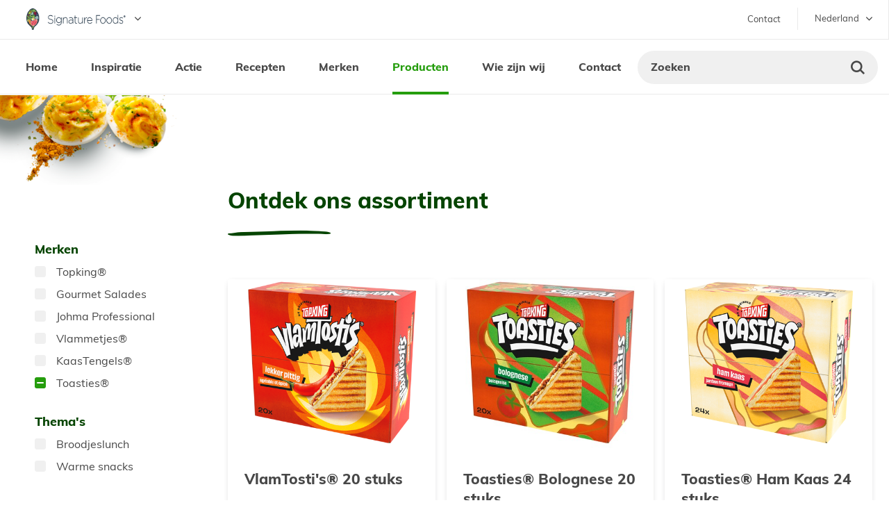

--- FILE ---
content_type: text/html; charset=UTF-8
request_url: https://www.signaturefoodsprofessional.com/nl-NL/assortiment?f%5B0%5D=brand%3A804
body_size: 7447
content:
<!DOCTYPE html>
<html lang="nl-NL" dir="ltr" prefix="og: https://ogp.me/ns#">
  <head>
    <meta charset="utf-8" />
<link rel="canonical" href="https://www.signaturefoodsprofessional.com/nl-NL/assortiment" />
<meta property="og:site_name" content="Signature Foods" />
<meta property="og:url" content="https://www.signaturefoodsprofessional.com/nl-NL/assortiment" />
<meta property="og:title" content="Ontdek ons assortiment | Signature Foods" />
<meta name="Generator" content="Drupal 11 (https://www.drupal.org)" />
<meta name="MobileOptimized" content="width" />
<meta name="HandheldFriendly" content="true" />
<meta name="viewport" content="width=device-width, initial-scale=1.0" />
<link rel="alternate" hreflang="nl-BE" href="https://www.signaturefoodsprofessional.com/nl-BE/assortiment" />
<link rel="alternate" hreflang="fr-BE" href="https://www.signaturefoodsprofessional.com/fr-BE/assortiment" />
<link rel="alternate" hreflang="nl-NL" href="https://www.signaturefoodsprofessional.com/nl-NL/assortiment" />
<link rel="alternate" hreflang="fr-FR" href="https://www.signaturefoodsprofessional.com/fr-FR/assortiment" />
<link rel="shortcut icon" href="https://www.signaturefoodsprofessional.com/themes/custom/robin/favicon/favicon.ico">
<link rel="apple-touch-icon" sizes="180x180" href="https://www.signaturefoodsprofessional.com/themes/custom/robin/favicon/apple-touch-icon.png">
<link rel="icon" type="image/png" sizes="32x32" href="https://www.signaturefoodsprofessional.com/themes/custom/robin/favicon/favicon-32x32.png">
<link rel="icon" type="image/png" sizes="16x16" href="https://www.signaturefoodsprofessional.com/themes/custom/robin/favicon/favicon-16x16.png">
<link rel="manifest" href="https://www.signaturefoodsprofessional.com/themes/custom/robin/favicon/site.webmanifest">
<link rel="mask-icon" href="https://www.signaturefoodsprofessional.com/themes/custom/robin/favicon/safari-pinned-tab.svg" color="#da291c">
<meta name="msapplication-config" content="https://www.signaturefoodsprofessional.com/themes/custom/robin/favicon/browserconfig.xml">
<meta name="theme-color" content="#ffffff"><title>Ontdek ons assortiment | Signature Foods</title>
    <link rel="stylesheet" media="all" href="/sites/default/files/public/css/css_rzqfCqdWVlxHTmmBgMBL1XGKROLKTidkuiR9xuCswBA.css?delta=0&amp;language=nl-NL&amp;theme=robin&amp;include=eJxFjVEOAiEMBS-EcKYHNCybQkkLKnt6o8b4Mx-TSSYyrh1YkGsvLjHMdmhkhkLmkiiFrGuAPU48v6KLNnC9yA0oimIc9qv-xq8-VuRqB2WnEmsPQ-WkNG82N793tm1SCxFG7l7pYeFD3yQvphdeeTyC" />
<link rel="stylesheet" media="all" href="/sites/default/files/public/css/css_D170MPfv08NemRGqRdixv1EUJ-f6-O8zqpC_7_yWvZ0.css?delta=1&amp;language=nl-NL&amp;theme=robin&amp;include=eJxFjVEOAiEMBS-EcKYHNCybQkkLKnt6o8b4Mx-TSSYyrh1YkGsvLjHMdmhkhkLmkiiFrGuAPU48v6KLNnC9yA0oimIc9qv-xq8-VuRqB2WnEmsPQ-WkNG82N793tm1SCxFG7l7pYeFD3yQvphdeeTyC" />
<link rel="stylesheet" media="print" href="/sites/default/files/public/css/css_nUnQ0tv2Rf5MnxaB1tr9kv9TCQTaOPbhzOEYOOvs8mc.css?delta=2&amp;language=nl-NL&amp;theme=robin&amp;include=eJxFjVEOAiEMBS-EcKYHNCybQkkLKnt6o8b4Mx-TSSYyrh1YkGsvLjHMdmhkhkLmkiiFrGuAPU48v6KLNnC9yA0oimIc9qv-xq8-VuRqB2WnEmsPQ-WkNG82N793tm1SCxFG7l7pYeFD3yQvphdeeTyC" />

    <script type="application/json" data-drupal-selector="drupal-settings-json">{"path":{"baseUrl":"\/","pathPrefix":"nl-NL\/","currentPath":"node\/17","currentPathIsAdmin":false,"isFront":false,"currentLanguage":"nl-NL","currentQuery":{"f":["brand:804"]}},"pluralDelimiter":"\u0003","suppressDeprecationErrors":true,"ajaxPageState":{"libraries":"[base64]","theme":"robin","theme_token":null},"ajaxTrustedUrl":{"form_action_p_pvdeGsVG5zNF_XLGPTvYSKCf43t8qZYSwcfZl2uzM":true},"gtag":{"tagId":"","consentMode":false,"otherIds":[],"events":[],"additionalConfigInfo":[]},"gtm":{"tagId":null,"settings":{"data_layer":"dataLayer","include_classes":false,"allowlist_classes":"google\nnonGooglePixels\nnonGoogleScripts\nnonGoogleIframes","blocklist_classes":"customScripts\ncustomPixels","include_environment":false,"environment_id":"","environment_token":""},"tagIds":["GTM-MZB9R24"]},"viewsAjaxHistory":{"renderPageItem":0,"initialExposedInput":{"views_dom_id:06912aed143ee02440b2d9eb13b1bc5324168309bc3296bea4579068b8b486c7":{"f":["brand:804"]}}},"views":{"ajax_path":"\/nl-NL\/views\/ajax","ajaxViews":{"views_dom_id:06912aed143ee02440b2d9eb13b1bc5324168309bc3296bea4579068b8b486c7":{"view_name":"recipes","view_display_id":"block_1","view_args":"","view_path":"\/node\/17","view_base_path":null,"view_dom_id":"06912aed143ee02440b2d9eb13b1bc5324168309bc3296bea4579068b8b486c7","pager_element":0}}},"blazy":{"loadInvisible":false,"offset":100,"saveViewportOffsetDelay":50,"validateDelay":25,"loader":true,"unblazy":false,"visibleClass":false},"blazyIo":{"disconnect":false,"rootMargin":"0px","threshold":[0,0.25,0.5,0.75,1]},"facets_views_ajax":{"product_storage":{"view_id":"recipes","current_display_id":"block_1","view_base_path":"","ajax_path":"\/nl-NL\/views\/ajax"},"product_preparation":{"view_id":"recipes","current_display_id":"block_1","view_base_path":"","ajax_path":"\/nl-NL\/views\/ajax"},"type":{"view_id":"recipes","current_display_id":"block_1","view_base_path":"","ajax_path":"\/nl-NL\/views\/ajax"},"content":{"view_id":"recipes","current_display_id":"block_1","view_base_path":"","ajax_path":"\/nl-NL\/views\/ajax"},"product_range":{"view_id":"recipes","current_display_id":"block_1","view_base_path":"","ajax_path":"\/nl-NL\/views\/ajax"},"themes":{"view_id":"recipes","current_display_id":"block_1","view_base_path":"","ajax_path":"\/nl-NL\/views\/ajax"},"brands":{"view_id":"recipes","current_display_id":"block_1","view_base_path":"","ajax_path":"\/nl-NL\/views\/ajax"}},"user":{"uid":0,"permissionsHash":"46c9be93016cf7c576296821d300b49c8230f7d91b4788cf44da968699de65cf"}}</script>
<script src="/sites/default/files/public/js/js__0K8FLBD-6cIYdcDBtRWSDLIozfAEhZkuQHyFis1bbA.js?scope=header&amp;delta=0&amp;language=nl-NL&amp;theme=robin&amp;include=[base64]"></script>
<script src="/modules/contrib/google_tag/js/gtag.js?t6ydjo"></script>
<script src="/modules/contrib/google_tag/js/gtm.js?t6ydjo"></script>

    <meta name="viewport" content="width=device-width, initial-scale=1.0, maximum-scale=1.0">
  </head>
  <body class="path-node path--node-17 page-node-type-basic-page">
        <a href="#main-content" class="visually-hidden focusable skip-link">
      Skip to main content
    </a>
    <noscript><iframe src="https://www.googletagmanager.com/ns.html?id=GTM-MZB9R24"
                  height="0" width="0" style="display:none;visibility:hidden"></iframe></noscript>

      <div class="dialog-off-canvas-main-canvas" data-off-canvas-main-canvas>
    <div id="admin-tools" class="admin-tools">
    
</div>

<div class="layout">
    <div class="messages messages--container">
    <div data-drupal-messages-fallback class="hidden"></div>

</div>

    <header role="banner" class="mainheader js--mainheader">
    <div class="container container-fluid">
        <div class="row">
            <div class="header--top">
                <div class="logo ">
                    <a href="https://www.signaturefoodsprofessional.com/nl-NL" title="" class="">
                        <img src="/themes/custom/robin/assets/img/src/img/logo-vertical.png" alt="Logo Signature Foods">
                    </a>
                </div>
                <div class="header--top-menu">
                    
    <nav role="navigation" aria-labelledby="block-robin-tweedenavigatie-menu" id="block-robin-tweedenavigatie" class="block block-menu navigation menu--secondary">
                        
    <h3 class="visually-hidden" id="block-robin-tweedenavigatie-menu">Tweede navigatie</h3>
    

                
              <ul class="menu">
                    <li class="menu-item">
        <a href="/nl-NL/contact" data-drupal-link-system-path="node/222">Contact</a>
              </li>
        </ul>
  


    </nav>
<div class="language-switcher-language-url block block-language block-language-blocklanguage-interface" id="block-robin-languageswitcher-2" role="navigation">
  
    
      <ul class="links"><li hreflang="nl-BE" data-drupal-link-query="{&quot;f&quot;:[&quot;brand:804&quot;]}" data-drupal-link-system-path="node/17" class="nl-be"><a href="/nl-BE/assortiment?f%5B0%5D=brand%3A804" class="language-link" hreflang="nl-BE" data-drupal-link-query="{&quot;f&quot;:[&quot;brand:804&quot;]}" data-drupal-link-system-path="node/17">België / NL</a></li><li hreflang="fr-BE" data-drupal-link-query="{&quot;f&quot;:[&quot;brand:804&quot;]}" data-drupal-link-system-path="node/17" class="fr-be"><a href="/fr-BE/assortiment?f%5B0%5D=brand%3A804" class="language-link" hreflang="fr-BE" data-drupal-link-query="{&quot;f&quot;:[&quot;brand:804&quot;]}" data-drupal-link-system-path="node/17">Belgique / FR</a></li><li hreflang="nl-NL" data-drupal-link-query="{&quot;f&quot;:[&quot;brand:804&quot;]}" data-drupal-link-system-path="node/17" class="nl-nl is-active" aria-current="page"><a href="/nl-NL/assortiment?f%5B0%5D=brand%3A804" class="language-link is-active" hreflang="nl-NL" data-drupal-link-query="{&quot;f&quot;:[&quot;brand:804&quot;]}" data-drupal-link-system-path="node/17" aria-current="page">Nederland</a></li><li hreflang="fr-FR" data-drupal-link-query="{&quot;f&quot;:[&quot;brand:804&quot;]}" data-drupal-link-system-path="node/17" class="fr-fr"><a href="/fr-FR/assortiment?f%5B0%5D=brand%3A804" class="language-link" hreflang="fr-FR" data-drupal-link-query="{&quot;f&quot;:[&quot;brand:804&quot;]}" data-drupal-link-system-path="node/17">France</a></li></ul>
  </div>


                </div>
            </div>
                        <div class="header--bottom">
                
    <nav role="navigation" aria-labelledby="block-robin-hoofdnavigatie-menu" id="block-robin-hoofdnavigatie" class="block block-menu navigation menu--main">
                        
    <h3 class="visually-hidden" id="block-robin-hoofdnavigatie-menu">Hoofdnavigatie</h3>
    

                
              <ul class="menu">
                    <li class="menu-item">
        <a href="/nl-NL" data-drupal-link-system-path="&lt;front&gt;">Home</a>
              </li>
                <li class="menu-item">
        <a href="/nl-NL/inspiratie" data-drupal-link-system-path="node/3695">Inspiratie</a>
              </li>
                <li class="menu-item">
        <a href="/nl-NL/actie-0?f%5B0%5D=categorie%3A855" data-drupal-link-query="{&quot;f&quot;:[&quot;categorie:855&quot;]}" data-drupal-link-system-path="node/3805">Actie</a>
              </li>
                <li class="menu-item">
        <a href="/nl-NL/recepten" data-drupal-link-system-path="node/3924">Recepten</a>
              </li>
                <li class="menu-item">
        <a href="/nl-NL/ontdek-onze-merken" data-drupal-link-system-path="node/3466">Merken</a>
              </li>
                <li class="menu-item menu-item--active-trail">
        <a href="/nl-NL/assortiment" data-drupal-link-system-path="node/17">Producten</a>
              </li>
                <li class="menu-item">
        <a href="/nl-NL/wie-zijn-wij" data-drupal-link-system-path="node/3469">Wie zijn wij</a>
              </li>
                <li class="menu-item">
        <a href="/nl-NL/contact" data-drupal-link-system-path="node/222">Contact</a>
              </li>
        </ul>
  


    </nav>
<div id="block-searchblock-2" class="block block-feature-search block-search-block">
  
    
      <div class="form--search">
    <form data-drupal-selector="form-search" novalidate="novalidate" action="/nl-NL/assortiment?f%5B0%5D=brand%3A804" method="post" id="form-search" accept-charset="UTF-8">
  


<div class="js-form-item form-item js-form-type-textfield form-type-textfield form-item--textfield form-item-search js-form-item-search form-no-label">
    
    
    
    <input data-drupal-selector="edit-search" type="text" id="edit-search" name="search" value="" size="60" maxlength="128" placeholder="Zoeken" class="form-text" />

    

        
        </div><button data-drupal-selector="edit-submit" type="submit" id="edit-submit" name="op" value="Search" class="button js-form-submit form-submit">Search</button>
<input autocomplete="off" data-drupal-selector="form-ysxgcd3jvioybkfvrsjk00bfqw8xdkrn486gxd7mrr8" type="hidden" name="form_build_id" value="form-ySXgcD3JVIOyBKFvRSJK00BFQw8xdkRN486GXd7Mrr8" /><input data-drupal-selector="edit-form-search" type="hidden" name="form_id" value="form_search" />
</form>

</div>

  </div>


            </div>
        </div>
    </div>
</header>

    <div class="layout__highlight">
    
    <div id="block-robin-loyaltyctablock" class="block block-feature-loyalty-engine block-loyalty-cta-block">
  
    
      
  </div>


</div>
    
    
<div class="decorations-wrapper">
            
    <div id="block-decorationsblock" class="block block-feature-brand block-decorations-block">
  
    
          
  <div class="top-left decoration-asset_4" style="background-image: url( https://www.signaturefoodsprofessional.com/sites/default/files/public/brand/Image3_9.png )"></div>
    
  <div class="bottom-left decoration-asset_2" style="background-image: url( https://www.signaturefoodsprofessional.com/sites/default/files/public/brand/Image1_9.png )"></div>

  </div>


    
    <main role="main" class="layout__content js--main layout__content--sidebar" id="main-content">
                    <aside class="sidebar">
                
                                    <div class="sidebar__mobile sidebar__mobile--facets js--sidebar__mobile js--sidebar__mobile--facets" data-sidebar="facets">
                        <div class="sidebar__mobile--header">
                            <h3>Filters</h3>
                            <button class="btn--close js--sidebar-close"></button>
                        </div>

                        
    <div class="facet-active block-facets-ajax js-facet-block-id-merken block-facet--checkbox block block-facets block-facet-blockbrands" id="block-merken">
  
    
      <div class="facets-widget-checkbox">
      <h3>Merken</h3><ul data-drupal-facet-id="brands" data-drupal-facet-alias="brand" class="facet-active js-facets-checkbox-links item-list__checkbox"><li class="facet-item"><a href="/nl-NL/assortiment?f%5B0%5D=brand%3A773&amp;f%5B1%5D=brand%3A804" rel="nofollow" data-drupal-facet-item-id="brand-773" data-drupal-facet-item-value="773" data-drupal-facet-item-count="10"><span class="facet-item__value">Topking®</span>
</a></li><li class="facet-item"><a href="/nl-NL/assortiment?f%5B0%5D=brand%3A802&amp;f%5B1%5D=brand%3A804" rel="nofollow" data-drupal-facet-item-id="brand-802" data-drupal-facet-item-value="802" data-drupal-facet-item-count="24"><span class="facet-item__value">Gourmet Salades</span>
</a></li><li class="facet-item"><a href="/nl-NL/assortiment?f%5B0%5D=brand%3A799&amp;f%5B1%5D=brand%3A804" rel="nofollow" data-drupal-facet-item-id="brand-799" data-drupal-facet-item-value="799" data-drupal-facet-item-count="49"><span class="facet-item__value">Johma Professional</span>
</a></li><li class="facet-item"><a href="/nl-NL/assortiment?f%5B0%5D=brand%3A803&amp;f%5B1%5D=brand%3A804" rel="nofollow" data-drupal-facet-item-id="brand-803" data-drupal-facet-item-value="803" data-drupal-facet-item-count="4"><span class="facet-item__value">Vlammetjes®</span>
</a></li><li class="facet-item"><a href="/nl-NL/assortiment?f%5B0%5D=brand%3A804&amp;f%5B1%5D=brand%3A805" rel="nofollow" data-drupal-facet-item-id="brand-805" data-drupal-facet-item-value="805" data-drupal-facet-item-count="5"><span class="facet-item__value">KaasTengels®</span>
</a></li><li class="facet-item"><a href="/nl-NL/assortiment" rel="nofollow" class="is-active" data-drupal-facet-item-id="brand-804" data-drupal-facet-item-value="804" data-drupal-facet-item-count="20">  <span class="facet-item__status js-facet-deactivate">(-)</span>
<span class="facet-item__value">Toasties®</span>
</a></li></ul>
</div>

  </div>
<div class="facet-inactive block-facets-ajax js-facet-block-id-themas block-facet--checkbox block block-facets block-facet-blockthemes" id="block-themas">
  
    
      <div class="facets-widget-checkbox">
      <h3>Thema&#039;s</h3><ul data-drupal-facet-id="themes" data-drupal-facet-alias="theme" class="facet-inactive js-facets-checkbox-links item-list__checkbox"><li class="facet-item"><a href="/nl-NL/assortiment?f%5B0%5D=brand%3A804&amp;f%5B1%5D=theme%3A831" rel="nofollow" data-drupal-facet-item-id="theme-831" data-drupal-facet-item-value="831" data-drupal-facet-item-count="7"><span class="facet-item__value">Broodjeslunch</span>
</a></li><li class="facet-item"><a href="/nl-NL/assortiment?f%5B0%5D=brand%3A804&amp;f%5B1%5D=theme%3A830" rel="nofollow" data-drupal-facet-item-id="theme-830" data-drupal-facet-item-value="830" data-drupal-facet-item-count="6"><span class="facet-item__value">Warme snacks</span>
</a></li></ul>
</div>

  </div>
<div class="facet-inactive block-facets-ajax js-facet-block-id-assortiment block-facet--checkbox block block-facets block-facet-blockproduct-range" id="block-assortiment">
  
    
      <div class="facets-widget-checkbox">
      <h3>Assortiment</h3><ul data-drupal-facet-id="product_range" data-drupal-facet-alias="range" class="facet-inactive js-facets-checkbox-links item-list__checkbox"><li class="facet-item"><a href="/nl-NL/assortiment?f%5B0%5D=brand%3A804&amp;f%5B1%5D=range%3A822" rel="nofollow" data-drupal-facet-item-id="range-822" data-drupal-facet-item-value="822" data-drupal-facet-item-count="7"><span class="facet-item__value">Tosti&#039;s</span>
</a></li></ul>
</div>

  </div>
<div class="facet-inactive block-facets-ajax js-facet-block-id-inhoud block-facet--checkbox block block-facets block-facet-blockcontent" id="block-inhoud">
  
    
      <div class="facets-widget-checkbox">
      <h3>Inhoud tot</h3><ul data-drupal-facet-id="content" data-drupal-facet-alias="content" class="facet-inactive js-facets-checkbox-links item-list__checkbox"><li class="facet-item"><a href="/nl-NL/assortiment?f%5B0%5D=brand%3A804&amp;f%5B1%5D=content%3A1480000" rel="nofollow" data-drupal-facet-item-id="content-1480000" data-drupal-facet-item-value="1480000" data-drupal-facet-item-count="1"><span class="facet-item__value">1480 kg</span>
</a></li><li class="facet-item"><a href="/nl-NL/assortiment?f%5B0%5D=brand%3A804&amp;f%5B1%5D=content%3A1776000" rel="nofollow" data-drupal-facet-item-id="content-1776000" data-drupal-facet-item-value="1776000" data-drupal-facet-item-count="1"><span class="facet-item__value">1776 kg</span>
</a></li><li class="facet-item"><a href="/nl-NL/assortiment?f%5B0%5D=brand%3A804&amp;f%5B1%5D=content%3A1980000" rel="nofollow" data-drupal-facet-item-id="content-1980000" data-drupal-facet-item-value="1980000" data-drupal-facet-item-count="1"><span class="facet-item__value">1980 kg</span>
</a></li><li class="facet-item"><a href="/nl-NL/assortiment?f%5B0%5D=brand%3A804&amp;f%5B1%5D=content%3A2090000" rel="nofollow" data-drupal-facet-item-id="content-2090000" data-drupal-facet-item-value="2090000" data-drupal-facet-item-count="1"><span class="facet-item__value">2090 kg</span>
</a></li><li class="facet-item"><a href="/nl-NL/assortiment?f%5B0%5D=brand%3A804&amp;f%5B1%5D=content%3A2160000" rel="nofollow" data-drupal-facet-item-id="content-2160000" data-drupal-facet-item-value="2160000" data-drupal-facet-item-count="2"><span class="facet-item__value">2160 kg</span>
</a></li><li class="facet-item"><a href="/nl-NL/assortiment?f%5B0%5D=brand%3A804&amp;f%5B1%5D=content%3A2280000" rel="nofollow" data-drupal-facet-item-id="content-2280000" data-drupal-facet-item-value="2280000" data-drupal-facet-item-count="2"><span class="facet-item__value">2280 kg</span>
</a></li><li class="facet-item"><a href="/nl-NL/assortiment?f%5B0%5D=brand%3A804&amp;f%5B1%5D=content%3A2310000" rel="nofollow" data-drupal-facet-item-id="content-2310000" data-drupal-facet-item-value="2310000" data-drupal-facet-item-count="1"><span class="facet-item__value">2310 kg</span>
</a></li><li class="facet-item"><a href="/nl-NL/assortiment?f%5B0%5D=brand%3A804&amp;f%5B1%5D=content%3A2376000" rel="nofollow" data-drupal-facet-item-id="content-2376000" data-drupal-facet-item-value="2376000" data-drupal-facet-item-count="1"><span class="facet-item__value">2376 kg</span>
</a></li><li class="facet-item"><a href="/nl-NL/assortiment?f%5B0%5D=brand%3A804&amp;f%5B1%5D=content%3A2400000" rel="nofollow" data-drupal-facet-item-id="content-2400000" data-drupal-facet-item-value="2400000" data-drupal-facet-item-count="4"><span class="facet-item__value">2400 kg</span>
</a></li><li class="facet-item"><a href="/nl-NL/assortiment?f%5B0%5D=brand%3A804&amp;f%5B1%5D=content%3A2520000" rel="nofollow" data-drupal-facet-item-id="content-2520000" data-drupal-facet-item-value="2520000" data-drupal-facet-item-count="2"><span class="facet-item__value">2520 kg</span>
</a></li><li class="facet-item"><a href="/nl-NL/assortiment?f%5B0%5D=brand%3A804&amp;f%5B1%5D=content%3A2592000" rel="nofollow" data-drupal-facet-item-id="content-2592000" data-drupal-facet-item-value="2592000" data-drupal-facet-item-count="2"><span class="facet-item__value">2592 kg</span>
</a></li><li class="facet-item"><a href="/nl-NL/assortiment?f%5B0%5D=brand%3A804&amp;f%5B1%5D=content%3A2960000" rel="nofollow" data-drupal-facet-item-id="content-2960000" data-drupal-facet-item-value="2960000" data-drupal-facet-item-count="1"><span class="facet-item__value">2960 kg</span>
</a></li><li class="facet-item"><a href="/nl-NL/assortiment?f%5B0%5D=brand%3A804&amp;f%5B1%5D=content%3A3552000" rel="nofollow" data-drupal-facet-item-id="content-3552000" data-drupal-facet-item-value="3552000" data-drupal-facet-item-count="1"><span class="facet-item__value">3552 kg</span>
</a></li></ul>
</div>

  </div>
<div class="facet-inactive block-facets-ajax js-facet-block-id-type block-facet--checkbox block block-facets block-facet-blocktype" id="block-type">
  
    
      <div class="facets-widget-checkbox">
      <h3>Type</h3><ul data-drupal-facet-id="type" data-drupal-facet-alias="type" class="facet-inactive js-facets-checkbox-links item-list__checkbox"><li class="facet-item"><a href="/nl-NL/assortiment?f%5B0%5D=brand%3A804&amp;f%5B1%5D=type%3A378" rel="nofollow" data-drupal-facet-item-id="type-378" data-drupal-facet-item-value="378" data-drupal-facet-item-count="1"><span class="facet-item__value">Vegetarisch</span>
</a></li></ul>
</div>

  </div>
<div class="facet-inactive block-facets-ajax js-facet-block-id-bereidingswijze block-facet--checkbox block block-facets block-facet-blockproduct-preparation" id="block-bereidingswijze">
  
    
      <div class="facets-widget-checkbox">
      <h3>Bereidingswijze</h3><ul data-drupal-facet-id="product_preparation" data-drupal-facet-alias="preparation" class="facet-inactive js-facets-checkbox-links item-list__checkbox"><li class="facet-item"><a href="/nl-NL/assortiment?f%5B0%5D=brand%3A804&amp;f%5B1%5D=preparation%3A808" rel="nofollow" data-drupal-facet-item-id="preparation-808" data-drupal-facet-item-value="808" data-drupal-facet-item-count="19"><span class="facet-item__value">Bakken in oven</span>
</a></li><li class="facet-item"><a href="/nl-NL/assortiment?f%5B0%5D=brand%3A804&amp;f%5B1%5D=preparation%3A810" rel="nofollow" data-drupal-facet-item-id="preparation-810" data-drupal-facet-item-value="810" data-drupal-facet-item-count="19"><span class="facet-item__value">Grillen</span>
</a></li><li class="facet-item"><a href="/nl-NL/assortiment?f%5B0%5D=brand%3A804&amp;f%5B1%5D=preparation%3A853" rel="nofollow" data-drupal-facet-item-id="preparation-853" data-drupal-facet-item-value="853" data-drupal-facet-item-count="19"><span class="facet-item__value">Verwarmen</span>
</a></li><li class="facet-item"><a href="/nl-NL/assortiment?f%5B0%5D=brand%3A804&amp;f%5B1%5D=preparation%3A854" rel="nofollow" data-drupal-facet-item-id="preparation-854" data-drupal-facet-item-value="854" data-drupal-facet-item-count="9"><span class="facet-item__value">Combi steamer</span>
</a></li><li class="facet-item"><a href="/nl-NL/assortiment?f%5B0%5D=brand%3A804&amp;f%5B1%5D=preparation%3A809" rel="nofollow" data-drupal-facet-item-id="preparation-809" data-drupal-facet-item-value="809" data-drupal-facet-item-count="1"><span class="facet-item__value">Roosteren</span>
</a></li></ul>
</div>

  </div>
<div class="facet-inactive block-facets-ajax js-facet-block-id-opslag block-facet--checkbox block block-facets block-facet-blockproduct-storage" id="block-opslag">
  
    
      <div class="facets-widget-checkbox">
      <h3>Opslag</h3><ul data-drupal-facet-id="product_storage" data-drupal-facet-alias="storage" class="facet-inactive js-facets-checkbox-links item-list__checkbox"><li class="facet-item"><a href="/nl-NL/assortiment?f%5B0%5D=brand%3A804&amp;f%5B1%5D=storage%3A807" rel="nofollow" data-drupal-facet-item-id="storage-807" data-drupal-facet-item-value="807" data-drupal-facet-item-count="20"><span class="facet-item__value">Diepvries</span>
</a></li></ul>
</div>

  </div>


                    </div>
                
                            </aside>
                <div class="content">
            
    
<div  class="node node--type-basic-page node--view-mode-full global-page">

    
            <div class="outer-space">
                        
            <div class="global-page__title-wrapper">
                                    <div class="global-page__title">
                              <h1 >
        
            Ontdek ons assortiment
      
  
    </h1>


                    </div>
                
                            </div>
        </div>
    
    
    
    
            <div class="global-page__paragraphs">
                
            
  <section  id="widget-views_block:recipes-block_1-1" class="paragraph paragraph--type-widget paragraph--view-mode-default paragraph-widget-views-blockrecipes-block-1 paragraph--one-column">
    <div class="paragraph--outer-space">
      <div class="paragraph--content container">
        
            
            <div class="views-element-container block block-views block-views-blockrecipes-block-1" id="block-views-block-recipes-block-1">
  
    
      <div><div class="view view-recipes view-id-recipes view-display-id-block_1 js-view-dom-id-06912aed143ee02440b2d9eb13b1bc5324168309bc3296bea4579068b8b486c7">
  
    
      
      <div class="view-content">
          <div class="views-row">
<div  class="node node--type-recipe node--view-mode-search-index recipe-teaser">
    

    <a href="/nl-NL/toastiesr/recept/vlamtostisr-20-stuks">
        <div class="recipe-teaser--top">
                                
                <div data-b-token="b-22a8de0daef" class="media media--blazy media--bundle--image media--image is-b-loading"><img decoding="async" class="media__element b-lazy" loading="lazy" data-src="/sites/default/files/public/styles/search_336x275_/public/psinfoodservice/A849ECF6-16F8-49FC-8FD3-3587EC7153B8-ps.jpg?itok=dFda03Z7" src="data:image/svg+xml;charset=utf-8,%3Csvg%20xmlns%3D&#039;http%3A%2F%2Fwww.w3.org%2F2000%2Fsvg&#039;%20viewBox%3D&#039;0%200%201%201&#039;%2F%3E" width="388" height="388" />
        </div>
  
      
  


                                        <div class="recipe--flags">
                    
                </div>
                    </div>
        <div class="recipe-teaser--bottom">
                        
            <h3>
  VlamTosti&#039;s® 20 stuks
</h3>

      
  


          
        </div>
    </a>

</div>

</div>
    <div class="views-row">
<div  class="node node--type-recipe node--view-mode-search-index recipe-teaser">
    

    <a href="/nl-NL/toastiesr/recept/toastiesr-bolognese-20-stuks">
        <div class="recipe-teaser--top">
                                
                <div data-b-token="b-d2d035720e6" class="media media--blazy media--bundle--image media--image is-b-loading"><img decoding="async" class="media__element b-lazy" loading="lazy" data-src="/sites/default/files/public/styles/search_336x275_/public/psinfoodservice/E36FC598-42EF-429F-8F49-0F350B4669BE-ps.jpg?itok=vfunCLGH" src="data:image/svg+xml;charset=utf-8,%3Csvg%20xmlns%3D&#039;http%3A%2F%2Fwww.w3.org%2F2000%2Fsvg&#039;%20viewBox%3D&#039;0%200%201%201&#039;%2F%3E" width="388" height="388" />
        </div>
  
      
  


                                        <div class="recipe--flags">
                    
                </div>
                    </div>
        <div class="recipe-teaser--bottom">
                        
            <h3>
  Toasties® Bolognese 20 stuks
</h3>

      
  


          
        </div>
    </a>

</div>

</div>
    <div class="views-row">
<div  class="node node--type-recipe node--view-mode-search-index recipe-teaser">
    

    <a href="/nl-NL/toastiesr/recept/toastiesr-ham-kaas-24-stuks">
        <div class="recipe-teaser--top">
                                
                <div data-b-token="b-0666af2ea2b" class="media media--blazy media--bundle--image media--image is-b-loading"><img decoding="async" class="media__element b-lazy" loading="lazy" data-src="/sites/default/files/public/styles/search_336x275_/public/psinfoodservice/22730AB5-3CA4-4D05-B7F0-E041E1BF4C12-ps.jpg?itok=fETHwZAD" src="data:image/svg+xml;charset=utf-8,%3Csvg%20xmlns%3D&#039;http%3A%2F%2Fwww.w3.org%2F2000%2Fsvg&#039;%20viewBox%3D&#039;0%200%201%201&#039;%2F%3E" width="388" height="388" />
        </div>
  
      
  


                                        <div class="recipe--flags">
                    
                </div>
                    </div>
        <div class="recipe-teaser--bottom">
                        
            <h3>
  Toasties® Ham Kaas 24 stuks
</h3>

      
  


          
        </div>
    </a>

</div>

</div>
    <div class="views-row">
<div  class="node node--type-recipe node--view-mode-search-index recipe-teaser">
    

    <a href="/nl-NL/toastiesr/recept/toastiesr-ham-extra-kaas-24-stuks">
        <div class="recipe-teaser--top">
                                
                <div data-b-token="b-241db9bb0f6" class="media media--blazy media--bundle--image media--image is-b-loading"><img decoding="async" class="media__element b-lazy" loading="lazy" data-src="/sites/default/files/public/styles/search_336x275_/public/psinfoodservice/E33D36B9-2F5C-4FA6-9C27-129127AC74C0-ps.jpg?itok=bLJms_UI" src="data:image/svg+xml;charset=utf-8,%3Csvg%20xmlns%3D&#039;http%3A%2F%2Fwww.w3.org%2F2000%2Fsvg&#039;%20viewBox%3D&#039;0%200%201%201&#039;%2F%3E" width="388" height="388" />
        </div>
  
      
  


                                        <div class="recipe--flags">
                    
                </div>
                    </div>
        <div class="recipe-teaser--bottom">
                        
            <h3>
  Toasties® Ham Extra Kaas 24 stuks
</h3>

      
  


          
        </div>
    </a>

</div>

</div>
    <div class="views-row">
<div  class="node node--type-recipe node--view-mode-search-index recipe-teaser">
    

    <a href="/nl-NL/toastiesr/recept/toasties-ham-kaas-waldkornr-24-stuks">
        <div class="recipe-teaser--top">
                                
                <div data-b-token="b-587fae3a5fe" class="media media--blazy media--bundle--image media--image is-b-loading"><img decoding="async" class="media__element b-lazy" loading="lazy" data-src="/sites/default/files/public/styles/search_336x275_/public/psinfoodservice/1AFAC19E-B176-4534-8A70-8B647E0EB3FC-ps.jpg?itok=SElRECzV" src="data:image/svg+xml;charset=utf-8,%3Csvg%20xmlns%3D&#039;http%3A%2F%2Fwww.w3.org%2F2000%2Fsvg&#039;%20viewBox%3D&#039;0%200%201%201&#039;%2F%3E" width="388" height="388" />
        </div>
  
      
  


                                        <div class="recipe--flags">
                    
                </div>
                    </div>
        <div class="recipe-teaser--bottom">
                        
            <h3>
  Toasties Ham Kaas Waldkorn® 24 stuks
</h3>

      
  


          
        </div>
    </a>

</div>

</div>
    <div class="views-row">
<div  class="node node--type-recipe node--view-mode-search-index recipe-teaser">
    

    <a href="/nl-NL/toastiesr/recept/toastiesr-ham-kaas-deluxe-12-stuks">
        <div class="recipe-teaser--top">
                                
                <div data-b-token="b-3dc33630646" class="media media--blazy media--bundle--image media--image is-b-loading"><img decoding="async" class="media__element b-lazy" loading="lazy" data-src="/sites/default/files/public/styles/search_336x275_/public/psinfoodservice/35D2D526-AF29-4FF4-97B0-4F7B2DEFF0CD-ps.jpg?itok=Exk22oUl" src="data:image/svg+xml;charset=utf-8,%3Csvg%20xmlns%3D&#039;http%3A%2F%2Fwww.w3.org%2F2000%2Fsvg&#039;%20viewBox%3D&#039;0%200%201%201&#039;%2F%3E" width="388" height="388" />
        </div>
  
      
  


                                        <div class="recipe--flags">
                    
                </div>
                    </div>
        <div class="recipe-teaser--bottom">
                        
            <h3>
  Toasties® Ham Kaas Deluxe 12 stuks
</h3>

      
  


          
        </div>
    </a>

</div>

</div>
    <div class="views-row">
<div  class="node node--type-recipe node--view-mode-search-index recipe-teaser">
    

    <a href="/nl-NL/toastiesr/recept/toastiesr-ham-kaas-deluxe-24-stuks">
        <div class="recipe-teaser--top">
                                
                <div data-b-token="b-66cd923e2a9" class="media media--blazy media--bundle--image media--image is-b-loading"><img decoding="async" class="media__element b-lazy" loading="lazy" data-src="/sites/default/files/public/styles/search_336x275_/public/psinfoodservice/8A271537-2714-4393-AD66-DB77DB8CBC84-ps.jpg?itok=CmAV0QGy" src="data:image/svg+xml;charset=utf-8,%3Csvg%20xmlns%3D&#039;http%3A%2F%2Fwww.w3.org%2F2000%2Fsvg&#039;%20viewBox%3D&#039;0%200%201%201&#039;%2F%3E" width="474" height="361" />
        </div>
  
      
  


                                        <div class="recipe--flags">
                    
                </div>
                    </div>
        <div class="recipe-teaser--bottom">
                        
            <h3>
  Toasties® Ham Kaas Deluxe 24 stuks
</h3>

      
  


          
        </div>
    </a>

</div>

</div>
    <div class="views-row">
<div  class="node node--type-recipe node--view-mode-search-index recipe-teaser">
    

    <a href="/nl-NL/toastiesr/recept/toastiesr-kaas-24-stuks">
        <div class="recipe-teaser--top">
                                
                <div data-b-token="b-2c1d681bae9" class="media media--blazy media--bundle--image media--image is-b-loading"><img decoding="async" class="media__element b-lazy" loading="lazy" data-src="/sites/default/files/public/styles/search_336x275_/public/psinfoodservice/7E63F4B3-A9AC-4769-8608-0E253460D2F5-ps.jpg?itok=7IXzmu0Y" src="data:image/svg+xml;charset=utf-8,%3Csvg%20xmlns%3D&#039;http%3A%2F%2Fwww.w3.org%2F2000%2Fsvg&#039;%20viewBox%3D&#039;0%200%201%201&#039;%2F%3E" width="388" height="388" />
        </div>
  
      
  


                                        <div class="recipe--flags">
                    
                </div>
                    </div>
        <div class="recipe-teaser--bottom">
                        
            <h3>
  Toasties® Kaas 24 stuks
</h3>

      
  


          
        </div>
    </a>

</div>

</div>
    <div class="views-row">
<div  class="node node--type-recipe node--view-mode-search-index recipe-teaser">
    

    <a href="/nl-NL/toastiesr/recept/toastiesr-ham-kaas-22-stuks">
        <div class="recipe-teaser--top">
                                
                <div data-b-token="b-5dbef9495ba" class="media media--blazy media--bundle--image media--image is-b-loading"><img decoding="async" class="media__element b-lazy" loading="lazy" data-src="/sites/default/files/public/styles/search_336x275_/public/psinfoodservice/4A17126D-9276-4B05-BC6B-A4C888B88431-ps.jpg?itok=GxMbhso0" src="data:image/svg+xml;charset=utf-8,%3Csvg%20xmlns%3D&#039;http%3A%2F%2Fwww.w3.org%2F2000%2Fsvg&#039;%20viewBox%3D&#039;0%200%201%201&#039;%2F%3E" width="388" height="388" />
        </div>
  
      
  


                                        <div class="recipe--flags">
                    
                </div>
                    </div>
        <div class="recipe-teaser--bottom">
                        
            <h3>
  Toasties® Ham Kaas 22 stuks
</h3>

      
  


          
        </div>
    </a>

</div>

</div>
    <div class="views-row">
<div  class="node node--type-recipe node--view-mode-search-index recipe-teaser">
    

    <a href="/nl-NL/toastiesr/recept/toastiesr-ham-extra-kaas-22-stuks">
        <div class="recipe-teaser--top">
                                
                <div data-b-token="b-3fc731cca19" class="media media--blazy media--bundle--image media--image is-b-loading"><img decoding="async" class="media__element b-lazy" loading="lazy" data-src="/sites/default/files/public/styles/search_336x275_/public/psinfoodservice/FC447189-DB09-4634-8892-3354826953AC-ps.jpg?itok=y-5_pXpZ" src="data:image/svg+xml;charset=utf-8,%3Csvg%20xmlns%3D&#039;http%3A%2F%2Fwww.w3.org%2F2000%2Fsvg&#039;%20viewBox%3D&#039;0%200%201%201&#039;%2F%3E" width="388" height="388" />
        </div>
  
      
  


                                        <div class="recipe--flags">
                    
                </div>
                    </div>
        <div class="recipe-teaser--bottom">
                        
            <h3>
  Toasties® Ham Extra Kaas 22 stuks
</h3>

      
  


          
        </div>
    </a>

</div>

</div>
    <div class="views-row">
<div  class="node node--type-recipe node--view-mode-search-index recipe-teaser">
    

    <a href="/nl-NL/toastiesr/recept/toasties-ham-kaas-waldkornr-22-stuks">
        <div class="recipe-teaser--top">
                                
                <div data-b-token="b-6c63446fb9b" class="media media--blazy media--bundle--image media--image is-b-loading"><img decoding="async" class="media__element b-lazy" loading="lazy" data-src="/sites/default/files/public/styles/search_336x275_/public/psinfoodservice/13E14A1E-FA57-441C-90A6-7D0FF9CD8B29-ps.jpg?itok=acb8INQT" src="data:image/svg+xml;charset=utf-8,%3Csvg%20xmlns%3D&#039;http%3A%2F%2Fwww.w3.org%2F2000%2Fsvg&#039;%20viewBox%3D&#039;0%200%201%201&#039;%2F%3E" width="388" height="388" />
        </div>
  
      
  


                                        <div class="recipe--flags">
                    
                </div>
                    </div>
        <div class="recipe-teaser--bottom">
                        
            <h3>
  Toasties Ham Kaas Waldkorn® 22 stuks
</h3>

      
  


          
        </div>
    </a>

</div>

</div>
    <div class="views-row">
<div  class="node node--type-recipe node--view-mode-search-index recipe-teaser">
    

    <a href="/nl-NL/toastiesr/recept/toastiesr-kaas-22-stuks">
        <div class="recipe-teaser--top">
                                
                <div data-b-token="b-420c8c22986" class="media media--blazy media--bundle--image media--image is-b-loading"><img decoding="async" class="media__element b-lazy" loading="lazy" data-src="/sites/default/files/public/styles/search_336x275_/public/psinfoodservice/E0CF6972-344F-498B-9175-2EEAD4ECB918-ps.jpg?itok=kgLuSmdm" src="data:image/svg+xml;charset=utf-8,%3Csvg%20xmlns%3D&#039;http%3A%2F%2Fwww.w3.org%2F2000%2Fsvg&#039;%20viewBox%3D&#039;0%200%201%201&#039;%2F%3E" width="388" height="388" />
        </div>
  
      
  


                                        <div class="recipe--flags">
                    
                </div>
                    </div>
        <div class="recipe-teaser--bottom">
                        
            <h3>
  Toasties® Kaas 22 stuks
</h3>

      
  


          
        </div>
    </a>

</div>

</div>
    <div class="views-row">
<div  class="node node--type-recipe node--view-mode-search-index recipe-teaser">
    

    <a href="/nl-NL/toastiesr/recept/toastiesr-ham-kaas-deluxe-10-stuks">
        <div class="recipe-teaser--top">
                                
                <div data-b-token="b-cd028ef76bf" class="media media--blazy media--bundle--image media--image is-b-loading"><img decoding="async" class="media__element b-lazy" loading="lazy" data-src="/sites/default/files/public/styles/search_336x275_/public/psinfoodservice/C46322EE-8EA7-4AC6-8BF6-1EB0D5EC44D6-ps.jpg?itok=g9t_6TQC" src="data:image/svg+xml;charset=utf-8,%3Csvg%20xmlns%3D&#039;http%3A%2F%2Fwww.w3.org%2F2000%2Fsvg&#039;%20viewBox%3D&#039;0%200%201%201&#039;%2F%3E" width="388" height="388" />
        </div>
  
      
  


                                        <div class="recipe--flags">
                    
                </div>
                    </div>
        <div class="recipe-teaser--bottom">
                        
            <h3>
  Toasties® Ham Kaas Deluxe 10 stuks
</h3>

      
  


          
        </div>
    </a>

</div>

</div>
    <div class="views-row">
    <div  class="node node--type-recipe node--view-mode-search-index recipe-teaser no-image">
    

    <a href="/nl-NL/toastiesr/recept/toasties-ham-kaas-deluxe-20-stuks">
        <div class="recipe-teaser--top">
                                        <div class="recipe--flags">
                    
                </div>
                    </div>
        <div class="recipe-teaser--bottom">
                        
            <h3>
  Toasties Ham Kaas Deluxe 20 stuks
</h3>

      
  


          
        </div>
    </a>

</div>

</div>
    <div class="views-row">
<div  class="node node--type-recipe node--view-mode-search-index recipe-teaser">
    

    <a href="/nl-NL/toastiesr/recept/toasties-ham-extra-kaas-24-stuks">
        <div class="recipe-teaser--top">
                                
                <div data-b-token="b-fbd3df481ff" class="media media--blazy media--bundle--image media--image is-b-loading"><img decoding="async" class="media__element b-lazy" loading="lazy" data-src="/sites/default/files/public/styles/search_336x275_/public/psinfoodservice/D89CF97D-0177-46B1-9487-9AF1FECE11C6-ps.jpg?itok=SchQTh_6" src="data:image/svg+xml;charset=utf-8,%3Csvg%20xmlns%3D&#039;http%3A%2F%2Fwww.w3.org%2F2000%2Fsvg&#039;%20viewBox%3D&#039;0%200%201%201&#039;%2F%3E" width="388" height="388" />
        </div>
  
      
  


                                        <div class="recipe--flags">
                    
                </div>
                    </div>
        <div class="recipe-teaser--bottom">
                        
            <h3>
  Toasties Ham Extra Kaas 24 stuks
</h3>

      
  


          
        </div>
    </a>

</div>

</div>
    <div class="views-row">
<div  class="node node--type-recipe node--view-mode-search-index recipe-teaser">
    

    <a href="/nl-NL/toastiesr/recept/toasties-ham-kaas-24-stuks">
        <div class="recipe-teaser--top">
                                
                <div data-b-token="b-21b327f67b3" class="media media--blazy media--bundle--image media--image is-b-loading"><img decoding="async" class="media__element b-lazy" loading="lazy" data-src="/sites/default/files/public/styles/search_336x275_/public/psinfoodservice/B557E8EA-7B7A-42D2-98D4-33548E298F56-ps.jpg?itok=Xj7CuLIm" src="data:image/svg+xml;charset=utf-8,%3Csvg%20xmlns%3D&#039;http%3A%2F%2Fwww.w3.org%2F2000%2Fsvg&#039;%20viewBox%3D&#039;0%200%201%201&#039;%2F%3E" width="388" height="388" />
        </div>
  
      
  


                                        <div class="recipe--flags">
                    
                </div>
                    </div>
        <div class="recipe-teaser--bottom">
                        
            <h3>
  Toasties Ham Kaas 24 stuks
</h3>

      
  


          
        </div>
    </a>

</div>

</div>
    <div class="views-row">
<div  class="node node--type-recipe node--view-mode-search-index recipe-teaser">
    

    <a href="/nl-NL/toastiesr/recept/toasties-kaas-24-stuks">
        <div class="recipe-teaser--top">
                                
                <div data-b-token="b-1c2e2df4d88" class="media media--blazy media--bundle--image media--image is-b-loading"><img decoding="async" class="media__element b-lazy" loading="lazy" data-src="/sites/default/files/public/styles/search_336x275_/public/psinfoodservice/D4EECFA3-8D7B-4864-96D7-41E56CFB749C-ps.jpg?itok=okmbGh8-" src="data:image/svg+xml;charset=utf-8,%3Csvg%20xmlns%3D&#039;http%3A%2F%2Fwww.w3.org%2F2000%2Fsvg&#039;%20viewBox%3D&#039;0%200%201%201&#039;%2F%3E" width="388" height="388" />
        </div>
  
      
  


                                        <div class="recipe--flags">
                    
                </div>
                    </div>
        <div class="recipe-teaser--bottom">
                        
            <h3>
  Toasties Kaas 24 stuks
</h3>

      
  


          
        </div>
    </a>

</div>

</div>
    <div class="views-row">
<div  class="node node--type-recipe node--view-mode-search-index recipe-teaser">
    

    <a href="/nl-NL/toastiesr/recept/toasties-ham-kaas-waldkornr-24-stuks-0">
        <div class="recipe-teaser--top">
                                
                <div data-b-token="b-336b8f34759" class="media media--blazy media--bundle--image media--image is-b-loading"><img decoding="async" class="media__element b-lazy" loading="lazy" data-src="/sites/default/files/public/styles/search_336x275_/public/psinfoodservice/F7C768DD-162F-42D0-9A78-76035055403D-ps.jpg?itok=BipKM9Yb" src="data:image/svg+xml;charset=utf-8,%3Csvg%20xmlns%3D&#039;http%3A%2F%2Fwww.w3.org%2F2000%2Fsvg&#039;%20viewBox%3D&#039;0%200%201%201&#039;%2F%3E" width="388" height="388" />
        </div>
  
      
  


                                        <div class="recipe--flags">
                    
                </div>
                    </div>
        <div class="recipe-teaser--bottom">
                        
            <h3>
  Toasties Ham Kaas Waldkorn® 24 stuks
</h3>

      
  


          
        </div>
    </a>

</div>

</div>
    <div class="views-row">
<div  class="node node--type-recipe node--view-mode-search-index recipe-teaser">
    

    <a href="/nl-NL/toastiesr/recept/vlamtostis-20x1-st">
        <div class="recipe-teaser--top">
                                
                <div data-b-token="b-b3e9a377976" class="media media--blazy media--bundle--image media--image is-b-loading"><img decoding="async" class="media__element b-lazy" loading="lazy" data-src="/sites/default/files/public/styles/search_336x275_/public/psinfoodservice/F127C252-738F-4369-9DDF-DBD2C743CB5E-ps.jpg?itok=bss3mW2L" src="data:image/svg+xml;charset=utf-8,%3Csvg%20xmlns%3D&#039;http%3A%2F%2Fwww.w3.org%2F2000%2Fsvg&#039;%20viewBox%3D&#039;0%200%201%201&#039;%2F%3E" width="388" height="388" />
        </div>
  
      
  


                                        <div class="recipe--flags">
                    
                </div>
                    </div>
        <div class="recipe-teaser--bottom">
                        
            <h3>
  VlamTosti&#039;s 20x1 st.
</h3>

      
  


          
        </div>
    </a>

</div>

</div>
    <div class="views-row">
<div  class="node node--type-recipe node--view-mode-search-index recipe-teaser">
    

    <a href="/nl-NL/toastiesr/recept/toastiesr-bolognese-20-stuks-0">
        <div class="recipe-teaser--top">
                                
                <div data-b-token="b-4be172e42d7" class="media media--blazy media--bundle--image media--image is-b-loading"><img decoding="async" class="media__element b-lazy" loading="lazy" data-src="/sites/default/files/public/styles/search_336x275_/public/psinfoodservice/A10E9C57-6BED-4246-B9E0-CCB39611610C-ps.jpg?itok=loWMl7ir" src="data:image/svg+xml;charset=utf-8,%3Csvg%20xmlns%3D&#039;http%3A%2F%2Fwww.w3.org%2F2000%2Fsvg&#039;%20viewBox%3D&#039;0%200%201%201&#039;%2F%3E" width="388" height="388" />
        </div>
  
      
  


                                        <div class="recipe--flags">
                    
                </div>
                    </div>
        <div class="recipe-teaser--bottom">
                        
            <h3>
  Toasties® Bolognese 20 stuks
</h3>

      
  


          
        </div>
    </a>

</div>

</div>

    </div>
  
      
          </div>
</div>

  </div>

      
  


      </div>
    </div>
  </section>


      
  


        </div>
    
    
</div>



        </div>
    </main>
</div>


    <footer role="contentinfo" class="layout__footer">
            <div class="footer-bottom">
        <div class="container">
            <div class="row">
                
    <div class="language-switcher-language-url block block-language block-language-blocklanguage-interface" id="block-robin-languageswitcher" role="navigation">
  
    
      <ul class="links"><li hreflang="nl-BE" data-drupal-link-query="{&quot;f&quot;:[&quot;brand:804&quot;]}" data-drupal-link-system-path="node/17" class="nl-be"><a href="/nl-BE/assortiment?f%5B0%5D=brand%3A804" class="language-link" hreflang="nl-BE" data-drupal-link-query="{&quot;f&quot;:[&quot;brand:804&quot;]}" data-drupal-link-system-path="node/17">België / NL</a></li><li hreflang="fr-BE" data-drupal-link-query="{&quot;f&quot;:[&quot;brand:804&quot;]}" data-drupal-link-system-path="node/17" class="fr-be"><a href="/fr-BE/assortiment?f%5B0%5D=brand%3A804" class="language-link" hreflang="fr-BE" data-drupal-link-query="{&quot;f&quot;:[&quot;brand:804&quot;]}" data-drupal-link-system-path="node/17">Belgique / FR</a></li><li hreflang="nl-NL" data-drupal-link-query="{&quot;f&quot;:[&quot;brand:804&quot;]}" data-drupal-link-system-path="node/17" class="nl-nl is-active" aria-current="page"><a href="/nl-NL/assortiment?f%5B0%5D=brand%3A804" class="language-link is-active" hreflang="nl-NL" data-drupal-link-query="{&quot;f&quot;:[&quot;brand:804&quot;]}" data-drupal-link-system-path="node/17" aria-current="page">Nederland</a></li><li hreflang="fr-FR" data-drupal-link-query="{&quot;f&quot;:[&quot;brand:804&quot;]}" data-drupal-link-system-path="node/17" class="fr-fr"><a href="/fr-FR/assortiment?f%5B0%5D=brand%3A804" class="language-link" hreflang="fr-FR" data-drupal-link-query="{&quot;f&quot;:[&quot;brand:804&quot;]}" data-drupal-link-system-path="node/17">France</a></li></ul>
  </div>
<nav role="navigation" aria-labelledby="block-robin-voet-menu" id="block-robin-voet" class="block block-menu navigation menu--footer">
                        
    <h3 class="visually-hidden" id="block-robin-voet-menu">Voet</h3>
    

                
              <ul class="menu">
                    <li class="menu-item">
        <a href="/nl-NL/privacy-policy" data-drupal-link-system-path="node/3149">Privacy Policy</a>
              </li>
        </ul>
  


    </nav>


                <span class="made">Made by
                                            <strong>Nascom</strong>
                                    </span>
            </div>
        </div>
    </div>
</footer>
</div>

  </div>


        
    <script src="/sites/default/files/public/js/js_jd8WMra8BpMh3hdvlHUu5xRXwo_IHY6YCCwWBvoONpA.js?scope=footer&amp;delta=0&amp;language=nl-NL&amp;theme=robin&amp;include=[base64]"></script>

  </body>
</html>


--- FILE ---
content_type: text/css
request_url: https://www.signaturefoodsprofessional.com/sites/default/files/public/css/css_D170MPfv08NemRGqRdixv1EUJ-f6-O8zqpC_7_yWvZ0.css?delta=1&language=nl-NL&theme=robin&include=eJxFjVEOAiEMBS-EcKYHNCybQkkLKnt6o8b4Mx-TSSYyrh1YkGsvLjHMdmhkhkLmkiiFrGuAPU48v6KLNnC9yA0oimIc9qv-xq8-VuRqB2WnEmsPQ-WkNG82N793tm1SCxFG7l7pYeFD3yQvphdeeTyC
body_size: 39557
content:
/* @license MIT https://github.com/necolas/normalize.css/blob/3.0.3/LICENSE.md */
html{font-family:sans-serif;-ms-text-size-adjust:100%;-webkit-text-size-adjust:100%;}body{margin:0;}article,aside,details,figcaption,figure,footer,header,hgroup,main,menu,nav,section,summary{display:block;}audio,canvas,progress,video{display:inline-block;vertical-align:baseline;}audio:not([controls]){display:none;height:0;}[hidden],template{display:none;}a{background-color:transparent;}a:active,a:hover{outline:0;}abbr[title]{border-bottom:1px dotted;}b,strong{font-weight:bold;}dfn{font-style:italic;}h1{font-size:2em;margin:0.67em 0;}mark{background:#ff0;color:#000;}small{font-size:80%;}sub,sup{font-size:75%;line-height:0;position:relative;vertical-align:baseline;}sup{top:-0.5em;}sub{bottom:-0.25em;}img{border:0;}svg:not(:root){overflow:hidden;}figure{margin:1em 40px;}hr{box-sizing:content-box;height:0;}pre{overflow:auto;}code,kbd,pre,samp{font-family:monospace,monospace;font-size:1em;}button,input,optgroup,select,textarea{color:inherit;font:inherit;margin:0;}button{overflow:visible;}button,select{text-transform:none;}button,html input[type="button"],input[type="reset"],input[type="submit"]{-webkit-appearance:button;cursor:pointer;}button[disabled],html input[disabled]{cursor:default;}button::-moz-focus-inner,input::-moz-focus-inner{border:0;padding:0;}input{line-height:normal;}input[type="checkbox"],input[type="radio"]{box-sizing:border-box;padding:0;}input[type="number"]::-webkit-inner-spin-button,input[type="number"]::-webkit-outer-spin-button{height:auto;}input[type="search"]{-webkit-appearance:textfield;box-sizing:content-box;}input[type="search"]::-webkit-search-cancel-button,input[type="search"]::-webkit-search-decoration{-webkit-appearance:none;}fieldset{border:1px solid #c0c0c0;margin:0 2px;padding:0.35em 0.625em 0.75em;}legend{border:0;padding:0;}textarea{overflow:auto;}optgroup{font-weight:bold;}table{border-collapse:collapse;border-spacing:0;}td,th{padding:0;}
@media (min--moz-device-pixel-ratio:0){summary{display:list-item;}}
/* @license GPL-2.0-or-later https://www.drupal.org/licensing/faq */
.messages{padding:15px 20px 15px 35px;word-wrap:break-word;border:1px solid;border-width:1px 1px 1px 0;border-radius:2px;background:no-repeat 10px 17px;overflow-wrap:break-word;}[dir="rtl"] .messages{padding-right:35px;padding-left:20px;text-align:right;border-width:1px 0 1px 1px;background-position:right 10px top 17px;}.messages + .messages{margin-top:1.538em;}.messages__list{margin:0;padding:0;list-style:none;}.messages__item + .messages__item{margin-top:0.769em;}.messages--status{color:#325e1c;border-color:#c9e1bd #c9e1bd #c9e1bd transparent;background-color:#f3faef;background-image:url(/themes/contrib/classy/images/icons/73b355/check.svg);box-shadow:-8px 0 0 #77b259;}[dir="rtl"] .messages--status{margin-left:0;border-color:#c9e1bd transparent #c9e1bd #c9e1bd;box-shadow:8px 0 0 #77b259;}.messages--warning{color:#734c00;border-color:#f4daa6 #f4daa6 #f4daa6 transparent;background-color:#fdf8ed;background-image:url(/themes/contrib/classy/images/icons/e29700/warning.svg);box-shadow:-8px 0 0 #e09600;}[dir="rtl"] .messages--warning{border-color:#f4daa6 transparent #f4daa6 #f4daa6;box-shadow:8px 0 0 #e09600;}.messages--error{color:#a51b00;border-color:#f9c9bf #f9c9bf #f9c9bf transparent;background-color:#fcf4f2;background-image:url(/themes/contrib/classy/images/icons/e32700/error.svg);box-shadow:-8px 0 0 #e62600;}[dir="rtl"] .messages--error{border-color:#f9c9bf transparent #f9c9bf #f9c9bf;box-shadow:8px 0 0 #e62600;}.messages--error p.error{color:#a51b00;}
.progress__track{border-color:#b3b3b3;border-radius:10em;background-color:#f2f1eb;background-image:-webkit-linear-gradient(#e7e7df,#f0f0f0);background-image:linear-gradient(#e7e7df,#f0f0f0);box-shadow:inset 0 1px 3px hsla(0,0%,0%,0.16);}.progress__bar{height:16px;margin-top:-1px;margin-left:-1px;padding:0 1px;-webkit-transition:width 0.5s ease-out;transition:width 0.5s ease-out;-webkit-animation:animate-stripes 3s linear infinite;-moz-animation:animate-stripes 3s linear infinite;border:1px #07629a solid;border-radius:10em;background:#057ec9;background-image:-webkit-linear-gradient(top,rgba(0,0,0,0),rgba(0,0,0,0.15)),-webkit-linear-gradient(left top,#0094f0 0%,#0094f0 25%,#007ecc 25%,#007ecc 50%,#0094f0 50%,#0094f0 75%,#0094f0 100%);background-image:linear-gradient(to bottom,rgba(0,0,0,0),rgba(0,0,0,0.15)),linear-gradient(to right bottom,#0094f0 0%,#0094f0 25%,#007ecc 25%,#007ecc 50%,#0094f0 50%,#0094f0 75%,#0094f0 100%);background-size:40px 40px;}[dir="rtl"] .progress__bar{margin-right:-1px;margin-left:0;-webkit-animation-direction:reverse;-moz-animation-direction:reverse;animation-direction:reverse;}@media screen and (prefers-reduced-motion:reduce){.progress__bar{-webkit-transition:none;transition:none;-webkit-animation:none;-moz-animation:none;}}@-webkit-keyframes animate-stripes{0%{background-position:0 0,0 0;}100%{background-position:0 0,-80px 0;}}@-ms-keyframes animate-stripes{0%{background-position:0 0,0 0;}100%{background-position:0 0,-80px 0;}}@keyframes animate-stripes{0%{background-position:0 0,0 0;}100%{background-position:0 0,-80px 0;}}
*{margin:0;padding:0;font:inherit;font-size:100%;vertical-align:baseline;border:0}*,:after,:before{box-sizing:border-box;-webkit-font-smoothing:antialiased;-moz-osx-font-smoothing:grayscale}.site-logo img{display:none}.admin-tools{position:relative;z-index:49;background:#172434;font-family:Source Sans Pro,Lucida Grande,Verdana,sans-serif}.admin-tools:after,.admin-tools:before{content:" ";display:table}.admin-tools:after{clear:both}.admin-tools nav ul{padding:0;margin:0;list-style-type:none;display:flex;flex-direction:row}.admin-tools nav ul li{padding:0 10px;margin:0;font-family:Source Sans Pro,Lucida Grande,Verdana,sans-serif!important;font-size:14px!important;line-height:18px!important}.admin-tools nav ul li:hover{background:#223348!important}.admin-tools nav ul a{color:#fff;text-decoration:none}#toolbar-bar li{margin-top:0;font-family:Source Sans Pro,Lucida Grande,Verdana,sans-serif!important;font-size:14px!important;line-height:18px!important}#toolbar-administration{position:relative;z-index:200}#toolbar-administration.toolbar .toolbar-tray a{padding:11px 1.3333em 11px 2.75em}.block-local-tasks-block{display:block;background:#223348;font-family:Source Sans Pro,Lucida Grande,Verdana,sans-serif;font-size:14px;line-height:18px;position:fixed;z-index:199;top:21rem;width:100%}.block-local-tasks-block>nav ul{display:block;margin:0}.block-local-tasks-block>nav ul:after,.block-local-tasks-block>nav ul:before{content:" ";display:table}.block-local-tasks-block>nav ul:after{clear:both}.block-local-tasks-block>nav li{margin-top:0;transition:all .3s ease-out;display:inline-block;float:left;font-family:Source Sans Pro,Lucida Grande,Verdana,sans-serif!important;font-size:14px!important;line-height:18px!important;padding:0}.block-local-tasks-block>nav li a{display:inline-block;padding:11px 16px 13px;text-decoration:none;color:#fff}.block-local-tasks-block>nav li.active,.block-local-tasks-block>nav li:hover{background:#172434!important}.block-local-tasks-block>nav li.active a,.block-local-tasks-block>nav li:hover a{color:#fff}body:not(.toolbar-fixed){padding-top:0!important}.flickity-enabled{position:relative}.flickity-enabled:focus{outline:0}.flickity-viewport{overflow:hidden;position:relative;height:100%}.flickity-slider{position:absolute;width:100%;height:100%}.flickity-enabled.is-draggable{-webkit-tap-highlight-color:transparent;tap-highlight-color:transparent;-webkit-user-select:none;-moz-user-select:none;-ms-user-select:none;user-select:none}.flickity-enabled.is-draggable .flickity-viewport{cursor:move;cursor:-webkit-grab;cursor:grab}.flickity-enabled.is-draggable .flickity-viewport.is-pointer-down{cursor:-webkit-grabbing;cursor:grabbing}.flickity-button{position:absolute;background:hsla(0,0%,100%,.75);border:none;color:#333}.flickity-button:hover{background:#fff;cursor:pointer}.flickity-button:focus{outline:0;box-shadow:0 0 0 5px #19f}.flickity-button:active{opacity:.6}.flickity-button:disabled{opacity:.3;cursor:auto;pointer-events:none}.flickity-button-icon{fill:currentColor}.flickity-prev-next-button{top:50%;width:44px;height:44px;border-radius:50%;transform:translateY(-50%)}.flickity-prev-next-button.previous{left:10px}.flickity-prev-next-button.next{right:10px}.flickity-rtl .flickity-prev-next-button.previous{left:auto;right:10px}.flickity-rtl .flickity-prev-next-button.next{right:auto;left:10px}.flickity-prev-next-button .flickity-button-icon{position:absolute;left:20%;top:20%;width:60%;height:60%}.flickity-page-dots{position:absolute;width:100%;bottom:-25px;padding:0;margin:0;list-style:none;text-align:center;line-height:1}.flickity-rtl .flickity-page-dots{direction:rtl}.flickity-page-dots .dot{display:inline-block;width:10px;height:10px;margin:0 8px;background:#333;border-radius:50%;opacity:.25;cursor:pointer}.flickity-page-dots .dot.is-selected{opacity:1}.clearfix:after,.clearfix:before{content:" ";display:table}.clearfix:after{clear:both}.hidden{position:absolute;clip:rect(0,0,0,0)}.hidden,.hidden-desktop{display:none}@media (min-width:768px){.hidden-desktop{display:block}}@media (min-width:768px){.hidden-mobile{display:none}}.show-mobile{display:block}@media (min-width:768px){.show-mobile{display:none}}.show-desktop{display:none}@media (min-width:768px){.show-desktop{display:block}}#sliding-popup .popup-content #popup-buttons button.agree-button:after,.article--type-article.article--view-mode-default .article-full--download span:after,.background-ui__box--column-left h1:after,.block-language .language--trigger:after,.block-user-profile-block a.user--login:after,.block-user-profile-block a.user--profile:before,.card--download-link:after,.contact-infoblock--address:before,.contact-infoblock--faq:before,.contact-infoblock--service-center:before,.content__bottom .block-representatives-block h2:after,.discover-brands h2:after,.form--newsletter button:after,.form--search form button:after,.global-page__title h1:after,.input-number--down:before,.input-number--up:before,.inspiration-carousel--item__title h2:after,.inspiration-carousel .flickity-button.flickity-prev-next-button.next:before,.inspiration-carousel .flickity-button.flickity-prev-next-button.previous:before,.loginbox__register a:before,.loginbox h1:after,.logo a:before,.loyalty-cta-banner .button--cta-loyalty:after,.loyalty-cta-banner.loyalty-cta-banner__large .button--cta-loyalty:after,.loyalty-cta-banner.loyalty-cta-banner__medium .button--cta-loyalty:after,.messages--content:before,.node--recipe--psinfoodservice__full-range a .arrow:before,.node--recipe--psinfoodservice__header h1:after,.order-products .other-promotions>h2:after,.order-products h1:after,.pager li.pager__item--next>a:before,.pager li.pager__item--previous>a:before,.paragraph--carousel .flickity-button.next:before,.paragraph--carousel .flickity-button.previous:before,.paragraph--type-inspiration h2:after,.paragraph--usp-item:before,.paragraph--usp h1:after,.paragraph-widget-newsletter-block .newsletter--title h2:after,.paragraph-widget-representatives-block h2:after,.paragraph-widget-sector-block .sector-content h2:after,.paragraph-widget-surprise-block .surprises--header .button:after,.paragraph-widget-surprise-block .surprises--header h2:after,.paragraph.paragraph--view-mode--default.paragraph--type--cta h2:after,.password--toggle__button:after,.popup .close:before,.popup h2:after,.recipe-full--download a:after,.recipe-full--inspiration .button.brand-link:after,.recipe-full--order-sample .order-sample:before,.recipe-full--title h1:after,.select-wrap:after,.sidebar__mobile--button-container button:after,.sidebar__mobile--header button.btn--close:after,.spotlight--body a:after,.spotlight h2:after,.summary-item.summary-item__type--time:before,.summary-item.taxonomy-term--type-category:before,.summary-item.taxonomy-term--type-difficulty-level:before,.summary-item.taxonomy-term--type-focus:before,.userdetails--intro h1:after,.userdetails--logout a:before,a.link--arrow:before{font-family:hamal!important;speak:none;font-style:normal;font-weight:400;font-feature-settings:normal;font-variant:normal;text-transform:none;line-height:1;-webkit-font-smoothing:antialiased;-moz-osx-font-smoothing:grayscale}.layout__footer .block-social-media-block a,.pager li.pager__item--next>a,.pager li.pager__item--previous>a{position:relative;top:0;transform:translateY(0);transition:all .3s ease-out}.layout__footer .block-social-media-block a:hover,.pager li.pager__item--next>a:hover,.pager li.pager__item--previous>a:hover{transform:translateY(-.4rem)}.article--type-article.article--view-mode-default .article-full--promo-flag,.recipe-full--promo-flag,.recipe-teaser>a .recipe--flags .recipe--flag{display:inline-block;padding:.2rem .6rem;margin-top:.4rem;flex-grow:0;flex-shrink:0;font-family:Muli,Arial,sans-serif;font-weight:800;background:#1d428a;font-size:1.1rem;color:#fff;line-height:1.6rem;white-space:nowrap}@media (min-width:768px){.article--type-article.article--view-mode-default .article-full--promo-flag,.recipe-full--promo-flag,.recipe-teaser>a .recipe--flags .recipe--flag{padding:.3rem .7rem .5rem;font-size:1.3rem;line-height:1.6rem}}.article--type-article.article--view-mode-default .article-full--promo-flag,.recipe-full--promo-flag,.recipe-teaser>a .recipe--flags .recipe--flag__promo{background:#ea3a6d}.container,.content__bottom .block-representatives-block{max-width:120rem;margin:0 auto}.container:after,.container:before,.content__bottom .block-representatives-block:after,.content__bottom .block-representatives-block:before{content:" ";display:table}.container:after,.content__bottom .block-representatives-block:after{clear:both}.container-fluid{max-width:100%}@media (min-width:768px){.container-fluid{margin-left:0;margin-right:0}}@media (min-width:768px){.outer-space{padding-left:7.986vw;padding-right:7.986vw}}@media (min-width:996px){.layout__content--sidebar .content .outer-space{padding-left:0;padding-right:1.6rem}}.row{display:flex;flex:0 1 auto;flex-direction:row;flex-wrap:wrap;align-items:flex-start;width:100%}.row>*{position:relative;min-height:1px;flex:0 0 100%;max-width:100%;padding-left:2.4rem;padding-right:2.4rem;flex-basis:auto;flex-grow:1}@media (min-width:768px){.row>*{padding-left:.8rem;padding-right:.8rem}}.row--direction-row{flex-direction:row}.row--direction-row-reverse{flex-direction:row-reverse}.row--direction-column{flex-direction:column}.row--direction-column-reverse{flex-direction:column-reverse}.row--justify-start{justify-content:flex-start}.row--justify-center{justify-content:center}.row--justify-end{justify-content:flex-end}.row--align-start{align-items:flex-start}.row--align-stretch{align-items:stretch}.row--align-center{align-items:center}.row--align-end{align-items:flex-end}[class*=col-]{position:relative;min-height:1px;flex:0 0 100%;max-width:100%;padding-left:2.4rem;padding-right:2.4rem}@media (min-width:768px){[class*=col-]{padding-left:.8rem;padding-right:.8rem}}.xs-hidden{display:none!important}@media (min-width:768px){.sm-hidden{display:none!important}}@media (min-width:996px){.md-hidden{display:none!important}}@media (min-width:1024px){.lg-hidden{display:none!important}}@media (min-width:1280px){.xl-hidden{display:none!important}}.xs-visible{display:block!important}@media (min-width:768px){.sm-visible{display:block!important}}@media (min-width:996px){.md-visible{display:block!important}}@media (min-width:1024px){.lg-visible{display:block!important}}@media (min-width:1280px){.xl-visible{display:block!important}}.col-xs-1{flex:0 0 8.33333%;max-width:8.33333%}.col-xs-offset-1{margin-left:8.33333%}.col-xs-push-1{left:8.33333%}.col-xs-pull-1{right:8.33333%}.col-xs-2{flex:0 0 16.66667%;max-width:16.66667%}.col-xs-offset-2{margin-left:16.66667%}.col-xs-push-2{left:16.66667%}.col-xs-pull-2{right:16.66667%}.col-xs-3{flex:0 0 25%;max-width:25%}.col-xs-offset-3{margin-left:25%}.col-xs-push-3{left:25%}.col-xs-pull-3{right:25%}.col-xs-4{flex:0 0 33.33333%;max-width:33.33333%}.col-xs-offset-4{margin-left:33.33333%}.col-xs-push-4{left:33.33333%}.col-xs-pull-4{right:33.33333%}.col-xs-5{flex:0 0 41.66667%;max-width:41.66667%}.col-xs-offset-5{margin-left:41.66667%}.col-xs-push-5{left:41.66667%}.col-xs-pull-5{right:41.66667%}.col-xs-6{flex:0 0 50%;max-width:50%}.col-xs-offset-6{margin-left:50%}.col-xs-push-6{left:50%}.col-xs-pull-6{right:50%}.col-xs-7{flex:0 0 58.33333%;max-width:58.33333%}.col-xs-offset-7{margin-left:58.33333%}.col-xs-push-7{left:58.33333%}.col-xs-pull-7{right:58.33333%}.col-xs-8{flex:0 0 66.66667%;max-width:66.66667%}.col-xs-offset-8{margin-left:66.66667%}.col-xs-push-8{left:66.66667%}.col-xs-pull-8{right:66.66667%}.col-xs-9{flex:0 0 75%;max-width:75%}.col-xs-offset-9{margin-left:75%}.col-xs-push-9{left:75%}.col-xs-pull-9{right:75%}.col-xs-10{flex:0 0 83.33333%;max-width:83.33333%}.col-xs-offset-10{margin-left:83.33333%}.col-xs-push-10{left:83.33333%}.col-xs-pull-10{right:83.33333%}.col-xs-11{flex:0 0 91.66667%;max-width:91.66667%}.col-xs-offset-11{margin-left:91.66667%}.col-xs-push-11{left:91.66667%}.col-xs-pull-11{right:91.66667%}.col-xs-12{flex:0 0 100%;max-width:100%}.col-xs-offset-12{margin-left:100%}.col-xs-push-12{left:100%}.col-xs-pull-12{right:100%}.col-sm-1{position:relative;min-height:1px;flex:0 0 100%;max-width:100%;padding-left:2.4rem;padding-right:2.4rem}@media (min-width:768px){.col-sm-1{padding-left:.8rem;padding-right:.8rem;flex:0 0 8.33333%;max-width:8.33333%}}@media (min-width:768px){.col-sm-offset-1{margin-left:8.33333%}}@media (min-width:768px){.col-sm-push-1{left:8.33333%}}@media (min-width:768px){.col-sm-pull-1{right:8.33333%}}.col-sm-2{position:relative;min-height:1px;flex:0 0 100%;max-width:100%;padding-left:2.4rem;padding-right:2.4rem}@media (min-width:768px){.col-sm-2{padding-left:.8rem;padding-right:.8rem;flex:0 0 16.66667%;max-width:16.66667%}}@media (min-width:768px){.col-sm-offset-2{margin-left:16.66667%}}@media (min-width:768px){.col-sm-push-2{left:16.66667%}}@media (min-width:768px){.col-sm-pull-2{right:16.66667%}}.col-sm-3{position:relative;min-height:1px;flex:0 0 100%;max-width:100%;padding-left:2.4rem;padding-right:2.4rem}@media (min-width:768px){.col-sm-3{padding-left:.8rem;padding-right:.8rem;flex:0 0 25%;max-width:25%}}@media (min-width:768px){.col-sm-offset-3{margin-left:25%}}@media (min-width:768px){.col-sm-push-3{left:25%}}@media (min-width:768px){.col-sm-pull-3{right:25%}}.col-sm-4{position:relative;min-height:1px;flex:0 0 100%;max-width:100%;padding-left:2.4rem;padding-right:2.4rem}@media (min-width:768px){.col-sm-4{padding-left:.8rem;padding-right:.8rem;flex:0 0 33.33333%;max-width:33.33333%}}@media (min-width:768px){.col-sm-offset-4{margin-left:33.33333%}}@media (min-width:768px){.col-sm-push-4{left:33.33333%}}@media (min-width:768px){.col-sm-pull-4{right:33.33333%}}.col-sm-5{position:relative;min-height:1px;flex:0 0 100%;max-width:100%;padding-left:2.4rem;padding-right:2.4rem}@media (min-width:768px){.col-sm-5{padding-left:.8rem;padding-right:.8rem;flex:0 0 41.66667%;max-width:41.66667%}}@media (min-width:768px){.col-sm-offset-5{margin-left:41.66667%}}@media (min-width:768px){.col-sm-push-5{left:41.66667%}}@media (min-width:768px){.col-sm-pull-5{right:41.66667%}}.col-sm-6{position:relative;min-height:1px;flex:0 0 100%;max-width:100%;padding-left:2.4rem;padding-right:2.4rem}@media (min-width:768px){.col-sm-6{padding-left:.8rem;padding-right:.8rem;flex:0 0 50%;max-width:50%}}@media (min-width:768px){.col-sm-offset-6{margin-left:50%}}@media (min-width:768px){.col-sm-push-6{left:50%}}@media (min-width:768px){.col-sm-pull-6{right:50%}}.col-sm-7{position:relative;min-height:1px;flex:0 0 100%;max-width:100%;padding-left:2.4rem;padding-right:2.4rem}@media (min-width:768px){.col-sm-7{padding-left:.8rem;padding-right:.8rem;flex:0 0 58.33333%;max-width:58.33333%}}@media (min-width:768px){.col-sm-offset-7{margin-left:58.33333%}}@media (min-width:768px){.col-sm-push-7{left:58.33333%}}@media (min-width:768px){.col-sm-pull-7{right:58.33333%}}.col-sm-8{position:relative;min-height:1px;flex:0 0 100%;max-width:100%;padding-left:2.4rem;padding-right:2.4rem}@media (min-width:768px){.col-sm-8{padding-left:.8rem;padding-right:.8rem;flex:0 0 66.66667%;max-width:66.66667%}}@media (min-width:768px){.col-sm-offset-8{margin-left:66.66667%}}@media (min-width:768px){.col-sm-push-8{left:66.66667%}}@media (min-width:768px){.col-sm-pull-8{right:66.66667%}}.col-sm-9{position:relative;min-height:1px;flex:0 0 100%;max-width:100%;padding-left:2.4rem;padding-right:2.4rem}@media (min-width:768px){.col-sm-9{padding-left:.8rem;padding-right:.8rem;flex:0 0 75%;max-width:75%}}@media (min-width:768px){.col-sm-offset-9{margin-left:75%}}@media (min-width:768px){.col-sm-push-9{left:75%}}@media (min-width:768px){.col-sm-pull-9{right:75%}}.col-sm-10{position:relative;min-height:1px;flex:0 0 100%;max-width:100%;padding-left:2.4rem;padding-right:2.4rem}@media (min-width:768px){.col-sm-10{padding-left:.8rem;padding-right:.8rem;flex:0 0 83.33333%;max-width:83.33333%}}@media (min-width:768px){.col-sm-offset-10{margin-left:83.33333%}}@media (min-width:768px){.col-sm-push-10{left:83.33333%}}@media (min-width:768px){.col-sm-pull-10{right:83.33333%}}.col-sm-11{position:relative;min-height:1px;flex:0 0 100%;max-width:100%;padding-left:2.4rem;padding-right:2.4rem}@media (min-width:768px){.col-sm-11{padding-left:.8rem;padding-right:.8rem;flex:0 0 91.66667%;max-width:91.66667%}}@media (min-width:768px){.col-sm-offset-11{margin-left:91.66667%}}@media (min-width:768px){.col-sm-push-11{left:91.66667%}}@media (min-width:768px){.col-sm-pull-11{right:91.66667%}}.col-sm-12{position:relative;min-height:1px;flex:0 0 100%;max-width:100%;padding-left:2.4rem;padding-right:2.4rem}@media (min-width:768px){.col-sm-12{padding-left:.8rem;padding-right:.8rem;flex:0 0 100%;max-width:100%}}@media (min-width:768px){.col-sm-offset-12{margin-left:100%}}@media (min-width:768px){.col-sm-push-12{left:100%}}@media (min-width:768px){.col-sm-pull-12{right:100%}}@media (min-width:996px){.col-md-1{flex:0 0 8.33333%;max-width:8.33333%}}@media (min-width:996px){.col-md-offset-1{margin-left:8.33333%}}@media (min-width:996px){.col-md-push-1{left:8.33333%}}@media (min-width:996px){.col-md-pull-1{right:8.33333%}}@media (min-width:996px){.col-md-2{flex:0 0 16.66667%;max-width:16.66667%}}@media (min-width:996px){.col-md-offset-2{margin-left:16.66667%}}@media (min-width:996px){.col-md-push-2{left:16.66667%}}@media (min-width:996px){.col-md-pull-2{right:16.66667%}}@media (min-width:996px){.col-md-3{flex:0 0 25%;max-width:25%}}@media (min-width:996px){.col-md-offset-3{margin-left:25%}}@media (min-width:996px){.col-md-push-3{left:25%}}@media (min-width:996px){.col-md-pull-3{right:25%}}@media (min-width:996px){.col-md-4{flex:0 0 33.33333%;max-width:33.33333%}}@media (min-width:996px){.col-md-offset-4{margin-left:33.33333%}}@media (min-width:996px){.col-md-push-4{left:33.33333%}}@media (min-width:996px){.col-md-pull-4{right:33.33333%}}@media (min-width:996px){.col-md-5{flex:0 0 41.66667%;max-width:41.66667%}}@media (min-width:996px){.col-md-offset-5{margin-left:41.66667%}}@media (min-width:996px){.col-md-push-5{left:41.66667%}}@media (min-width:996px){.col-md-pull-5{right:41.66667%}}@media (min-width:996px){.col-md-6{flex:0 0 50%;max-width:50%}}@media (min-width:996px){.col-md-offset-6{margin-left:50%}}@media (min-width:996px){.col-md-push-6{left:50%}}@media (min-width:996px){.col-md-pull-6{right:50%}}@media (min-width:996px){.col-md-7{flex:0 0 58.33333%;max-width:58.33333%}}@media (min-width:996px){.col-md-offset-7{margin-left:58.33333%}}@media (min-width:996px){.col-md-push-7{left:58.33333%}}@media (min-width:996px){.col-md-pull-7{right:58.33333%}}@media (min-width:996px){.col-md-8{flex:0 0 66.66667%;max-width:66.66667%}}@media (min-width:996px){.col-md-offset-8{margin-left:66.66667%}}@media (min-width:996px){.col-md-push-8{left:66.66667%}}@media (min-width:996px){.col-md-pull-8{right:66.66667%}}@media (min-width:996px){.col-md-9{flex:0 0 75%;max-width:75%}}@media (min-width:996px){.col-md-offset-9{margin-left:75%}}@media (min-width:996px){.col-md-push-9{left:75%}}@media (min-width:996px){.col-md-pull-9{right:75%}}@media (min-width:996px){.col-md-10{flex:0 0 83.33333%;max-width:83.33333%}}@media (min-width:996px){.col-md-offset-10{margin-left:83.33333%}}@media (min-width:996px){.col-md-push-10{left:83.33333%}}@media (min-width:996px){.col-md-pull-10{right:83.33333%}}@media (min-width:996px){.col-md-11{flex:0 0 91.66667%;max-width:91.66667%}}@media (min-width:996px){.col-md-offset-11{margin-left:91.66667%}}@media (min-width:996px){.col-md-push-11{left:91.66667%}}@media (min-width:996px){.col-md-pull-11{right:91.66667%}}@media (min-width:996px){.col-md-12{flex:0 0 100%;max-width:100%}}@media (min-width:996px){.col-md-offset-12{margin-left:100%}}@media (min-width:996px){.col-md-push-12{left:100%}}@media (min-width:996px){.col-md-pull-12{right:100%}}@media (min-width:1024px){.col-lg-1{flex:0 0 8.33333%;max-width:8.33333%}}@media (min-width:1024px){.col-lg-offset-1{margin-left:8.33333%}}@media (min-width:1024px){.col-lg-push-1{left:8.33333%}}@media (min-width:1024px){.col-lg-pull-1{right:8.33333%}}@media (min-width:1024px){.col-lg-2{flex:0 0 16.66667%;max-width:16.66667%}}@media (min-width:1024px){.col-lg-offset-2{margin-left:16.66667%}}@media (min-width:1024px){.col-lg-push-2{left:16.66667%}}@media (min-width:1024px){.col-lg-pull-2{right:16.66667%}}@media (min-width:1024px){.col-lg-3{flex:0 0 25%;max-width:25%}}@media (min-width:1024px){.col-lg-offset-3{margin-left:25%}}@media (min-width:1024px){.col-lg-push-3{left:25%}}@media (min-width:1024px){.col-lg-pull-3{right:25%}}@media (min-width:1024px){.col-lg-4{flex:0 0 33.33333%;max-width:33.33333%}}@media (min-width:1024px){.col-lg-offset-4{margin-left:33.33333%}}@media (min-width:1024px){.col-lg-push-4{left:33.33333%}}@media (min-width:1024px){.col-lg-pull-4{right:33.33333%}}@media (min-width:1024px){.col-lg-5{flex:0 0 41.66667%;max-width:41.66667%}}@media (min-width:1024px){.col-lg-offset-5{margin-left:41.66667%}}@media (min-width:1024px){.col-lg-push-5{left:41.66667%}}@media (min-width:1024px){.col-lg-pull-5{right:41.66667%}}@media (min-width:1024px){.col-lg-6{flex:0 0 50%;max-width:50%}}@media (min-width:1024px){.col-lg-offset-6{margin-left:50%}}@media (min-width:1024px){.col-lg-push-6{left:50%}}@media (min-width:1024px){.col-lg-pull-6{right:50%}}@media (min-width:1024px){.col-lg-7{flex:0 0 58.33333%;max-width:58.33333%}}@media (min-width:1024px){.col-lg-offset-7{margin-left:58.33333%}}@media (min-width:1024px){.col-lg-push-7{left:58.33333%}}@media (min-width:1024px){.col-lg-pull-7{right:58.33333%}}@media (min-width:1024px){.col-lg-8{flex:0 0 66.66667%;max-width:66.66667%}}@media (min-width:1024px){.col-lg-offset-8{margin-left:66.66667%}}@media (min-width:1024px){.col-lg-push-8{left:66.66667%}}@media (min-width:1024px){.col-lg-pull-8{right:66.66667%}}@media (min-width:1024px){.col-lg-9{flex:0 0 75%;max-width:75%}}@media (min-width:1024px){.col-lg-offset-9{margin-left:75%}}@media (min-width:1024px){.col-lg-push-9{left:75%}}@media (min-width:1024px){.col-lg-pull-9{right:75%}}@media (min-width:1024px){.col-lg-10{flex:0 0 83.33333%;max-width:83.33333%}}@media (min-width:1024px){.col-lg-offset-10{margin-left:83.33333%}}@media (min-width:1024px){.col-lg-push-10{left:83.33333%}}@media (min-width:1024px){.col-lg-pull-10{right:83.33333%}}@media (min-width:1024px){.col-lg-11{flex:0 0 91.66667%;max-width:91.66667%}}@media (min-width:1024px){.col-lg-offset-11{margin-left:91.66667%}}@media (min-width:1024px){.col-lg-push-11{left:91.66667%}}@media (min-width:1024px){.col-lg-pull-11{right:91.66667%}}@media (min-width:1024px){.col-lg-12{flex:0 0 100%;max-width:100%}}@media (min-width:1024px){.col-lg-offset-12{margin-left:100%}}@media (min-width:1024px){.col-lg-push-12{left:100%}}@media (min-width:1024px){.col-lg-pull-12{right:100%}}@media (min-width:1280px){.col-xl-1{flex:0 0 8.33333%;max-width:8.33333%}}@media (min-width:1280px){.col-xl-offset-1{margin-left:8.33333%}}@media (min-width:1280px){.col-xl-push-1{left:8.33333%}}@media (min-width:1280px){.col-xl-pull-1{right:8.33333%}}@media (min-width:1280px){.col-xl-2{flex:0 0 16.66667%;max-width:16.66667%}}@media (min-width:1280px){.col-xl-offset-2{margin-left:16.66667%}}@media (min-width:1280px){.col-xl-push-2{left:16.66667%}}@media (min-width:1280px){.col-xl-pull-2{right:16.66667%}}@media (min-width:1280px){.col-xl-3{flex:0 0 25%;max-width:25%}}@media (min-width:1280px){.col-xl-offset-3{margin-left:25%}}@media (min-width:1280px){.col-xl-push-3{left:25%}}@media (min-width:1280px){.col-xl-pull-3{right:25%}}@media (min-width:1280px){.col-xl-4{flex:0 0 33.33333%;max-width:33.33333%}}@media (min-width:1280px){.col-xl-offset-4{margin-left:33.33333%}}@media (min-width:1280px){.col-xl-push-4{left:33.33333%}}@media (min-width:1280px){.col-xl-pull-4{right:33.33333%}}@media (min-width:1280px){.col-xl-5{flex:0 0 41.66667%;max-width:41.66667%}}@media (min-width:1280px){.col-xl-offset-5{margin-left:41.66667%}}@media (min-width:1280px){.col-xl-push-5{left:41.66667%}}@media (min-width:1280px){.col-xl-pull-5{right:41.66667%}}@media (min-width:1280px){.col-xl-6{flex:0 0 50%;max-width:50%}}@media (min-width:1280px){.col-xl-offset-6{margin-left:50%}}@media (min-width:1280px){.col-xl-push-6{left:50%}}@media (min-width:1280px){.col-xl-pull-6{right:50%}}@media (min-width:1280px){.col-xl-7{flex:0 0 58.33333%;max-width:58.33333%}}@media (min-width:1280px){.col-xl-offset-7{margin-left:58.33333%}}@media (min-width:1280px){.col-xl-push-7{left:58.33333%}}@media (min-width:1280px){.col-xl-pull-7{right:58.33333%}}@media (min-width:1280px){.col-xl-8{flex:0 0 66.66667%;max-width:66.66667%}}@media (min-width:1280px){.col-xl-offset-8{margin-left:66.66667%}}@media (min-width:1280px){.col-xl-push-8{left:66.66667%}}@media (min-width:1280px){.col-xl-pull-8{right:66.66667%}}@media (min-width:1280px){.col-xl-9{flex:0 0 75%;max-width:75%}}@media (min-width:1280px){.col-xl-offset-9{margin-left:75%}}@media (min-width:1280px){.col-xl-push-9{left:75%}}@media (min-width:1280px){.col-xl-pull-9{right:75%}}@media (min-width:1280px){.col-xl-10{flex:0 0 83.33333%;max-width:83.33333%}}@media (min-width:1280px){.col-xl-offset-10{margin-left:83.33333%}}@media (min-width:1280px){.col-xl-push-10{left:83.33333%}}@media (min-width:1280px){.col-xl-pull-10{right:83.33333%}}@media (min-width:1280px){.col-xl-11{flex:0 0 91.66667%;max-width:91.66667%}}@media (min-width:1280px){.col-xl-offset-11{margin-left:91.66667%}}@media (min-width:1280px){.col-xl-push-11{left:91.66667%}}@media (min-width:1280px){.col-xl-pull-11{right:91.66667%}}@media (min-width:1280px){.col-xl-12{flex:0 0 100%;max-width:100%}}@media (min-width:1280px){.col-xl-offset-12{margin-left:100%}}@media (min-width:1280px){.col-xl-push-12{left:100%}}@media (min-width:1280px){.col-xl-pull-12{right:100%}}@-webkit-keyframes a{0%{transform:rotate(0)}to{transform:rotate(1turn)}}@keyframes a{0%{transform:rotate(0)}to{transform:rotate(1turn)}}@-webkit-keyframes b{0%{transform:translateX(-50%) translateY(-100%);box-shadow:0 8px 14px rgba(0,0,0,.1)}to{transform:translateX(-50%) translateY(0);box-shadow:0 8px 14px rgba(0,0,0,.1)}}@keyframes b{0%{transform:translateX(-50%) translateY(-100%);box-shadow:0 8px 14px rgba(0,0,0,.1)}to{transform:translateX(-50%) translateY(0);box-shadow:0 8px 14px rgba(0,0,0,.1)}}@-webkit-keyframes c{0%{transform:translateX(-50%) translateY(0);box-shadow:0 8px 14px rgba(0,0,0,.1)}to{transform:translateX(-50%) translateY(0);box-shadow:0 8px 14px rgba(0,0,0,.1)}}@keyframes c{0%{transform:translateX(-50%) translateY(0);box-shadow:0 8px 14px rgba(0,0,0,.1)}to{transform:translateX(-50%) translateY(0);box-shadow:0 8px 14px rgba(0,0,0,.1)}}@-webkit-keyframes d{0%{transform:translateX(-50%) translateY(0);box-shadow:0 8px 14px rgba(0,0,0,.1)}to{transform:translateX(-50%) translateY(-100%);box-shadow:0 0 0 transparent}}@keyframes d{0%{transform:translateX(-50%) translateY(0);box-shadow:0 8px 14px rgba(0,0,0,.1)}to{transform:translateX(-50%) translateY(-100%);box-shadow:0 0 0 transparent}}body,html{width:100%;min-height:100%;position:relative;font-size:1.6rem;font-family:Muli,Arial,sans-serif;line-height:3.2rem;background:#fff;color:#484848}html{font-size:10px}.layout__highlight{position:relative}body{padding-bottom:8.8rem}@media (min-width:996px){body{padding-bottom:0}}body.show-sidebar{overflow:hidden}footer,header{width:100%;max-width:100%}@media (min-width:996px){.body__padding{padding-left:8rem;padding-right:8rem}.body__padding--sidebar{padding-left:1.6rem;padding-right:1.6rem}}.layout__content{position:relative}.layout__content--sidebar{max-width:160rem;margin:0 auto;display:flex;flex-direction:column}@media (min-width:996px){.layout__content--sidebar{flex-direction:row}}@media (min-width:996px){.layout__content--sidebar .sidebar{flex:0 0 25%;max-width:25%;margin-bottom:20rem}}.layout__content--sidebar .content{padding:0}@media (min-width:996px){.layout__content--sidebar .content{flex:0 0 75%;max-width:75%;padding:0}}img{-ms-interpolation-mode:bicubic;width:100%;max-width:100%;height:auto;display:block}.img--inline{width:auto}a img{border:none}@font-face{font-family:Muli;src:url(/themes/custom/robin/assets/fonts/Muli-ExtraBoldItalic.eot);src:url(/themes/custom/robin/assets/fonts/Muli-ExtraBoldItalic.eot?#iefix) format("embedded-opentype"),url(/themes/custom/robin/assets/fonts/Muli-ExtraBoldItalic.woff2) format("woff2"),url(/themes/custom/robin/assets/fonts/Muli-ExtraBoldItalic.woff) format("woff"),url(/themes/custom/robin/assets/fonts/Muli-ExtraBoldItalic.ttf) format("truetype"),url(/themes/custom/robin/assets/img/src/fonts/Muli/Muli-ExtraBoldItalic.svg#Muli-ExtraBoldItalic) format("svg");font-weight:800;font-style:italic}@font-face{font-family:Muli;src:url(/themes/custom/robin/assets/fonts/Muli-Italic.eot);src:url(/themes/custom/robin/assets/fonts/Muli-Italic.eot?#iefix) format("embedded-opentype"),url(/themes/custom/robin/assets/fonts/Muli-Italic.woff2) format("woff2"),url(/themes/custom/robin/assets/fonts/Muli-Italic.woff) format("woff"),url(/themes/custom/robin/assets/fonts/Muli-Italic.ttf) format("truetype"),url(/themes/custom/robin/assets/img/src/fonts/Muli/Muli-Italic.svg#Muli-Italic) format("svg");font-weight:400;font-style:italic}@font-face{font-family:Muli;src:url(/themes/custom/robin/assets/fonts/Muli-ExtraBold.eot);src:url(/themes/custom/robin/assets/fonts/Muli-ExtraBold.eot?#iefix) format("embedded-opentype"),url(/themes/custom/robin/assets/fonts/Muli-ExtraBold.woff2) format("woff2"),url(/themes/custom/robin/assets/fonts/Muli-ExtraBold.woff) format("woff"),url(/themes/custom/robin/assets/fonts/Muli-ExtraBold.ttf) format("truetype"),url(/themes/custom/robin/assets/img/src/fonts/Muli/Muli-ExtraBold.svg#Muli-ExtraBold) format("svg");font-weight:800;font-style:normal}@font-face{font-family:Muli;src:url(/themes/custom/robin/assets/fonts/Muli-Regular.eot);src:url(/themes/custom/robin/assets/fonts/Muli-Regular.eot?#iefix) format("embedded-opentype"),url(/themes/custom/robin/assets/fonts/Muli-Regular.woff2) format("woff2"),url(/themes/custom/robin/assets/fonts/Muli-Regular.woff) format("woff"),url(/themes/custom/robin/assets/fonts/Muli-Regular.ttf) format("truetype"),url(/themes/custom/robin/assets/img/src/fonts/Muli/Muli-Regular.svg#Muli-Regular) format("svg");font-weight:400;font-style:normal}@font-face{font-family:Montserrat;src:url(/themes/custom/robin/assets/fonts/Montserrat-ExtraBold.eot);src:url(/themes/custom/robin/assets/fonts/Montserrat-ExtraBold.eot?#iefix) format("embedded-opentype"),url(/themes/custom/robin/assets/fonts/Montserrat-ExtraBold.woff2) format("woff2"),url(/themes/custom/robin/assets/fonts/Montserrat-ExtraBold.woff) format("woff"),url(/themes/custom/robin/assets/fonts/Montserrat-ExtraBold.ttf) format("truetype"),url(/themes/custom/robin/assets/img/src/fonts/Montserrat/Montserrat-ExtraBold.svg#Montserrat-ExtraBold) format("svg");font-weight:800;font-style:normal}@font-face{font-family:Montserrat;src:url(/themes/custom/robin/assets/fonts/Montserrat-Italic.eot);src:url(/themes/custom/robin/assets/fonts/Montserrat-Italic.eot?#iefix) format("embedded-opentype"),url(/themes/custom/robin/assets/fonts/Montserrat-Italic.woff2) format("woff2"),url(/themes/custom/robin/assets/fonts/Montserrat-Italic.woff) format("woff"),url(/themes/custom/robin/assets/fonts/Montserrat-Italic.ttf) format("truetype"),url(/themes/custom/robin/assets/img/src/fonts/Montserrat/Montserrat-Italic.svg#Montserrat-Italic) format("svg");font-weight:400;font-style:italic}@font-face{font-family:Montserrat;src:url(/themes/custom/robin/assets/fonts/Montserrat-Regular.eot);src:url(/themes/custom/robin/assets/fonts/Montserrat-Regular.eot?#iefix) format("embedded-opentype"),url(/themes/custom/robin/assets/fonts/Montserrat-Regular.woff2) format("woff2"),url(/themes/custom/robin/assets/fonts/Montserrat-Regular.woff) format("woff"),url(/themes/custom/robin/assets/fonts/Montserrat-Regular.ttf) format("truetype"),url(/themes/custom/robin/assets/img/src/fonts/Montserrat/Montserrat-Regular.svg#Montserrat-Regular) format("svg");font-weight:400;font-style:normal}@font-face{font-family:Montserrat;src:url(/themes/custom/robin/assets/fonts/Montserrat-ExtraBoldItalic.eot);src:url(/themes/custom/robin/assets/fonts/Montserrat-ExtraBoldItalic.eot?#iefix) format("embedded-opentype"),url(/themes/custom/robin/assets/fonts/Montserrat-ExtraBoldItalic.woff2) format("woff2"),url(/themes/custom/robin/assets/fonts/Montserrat-ExtraBoldItalic.woff) format("woff"),url(/themes/custom/robin/assets/fonts/Montserrat-ExtraBoldItalic.ttf) format("truetype"),url(/themes/custom/robin/assets/img/src/fonts/Montserrat/Montserrat-ExtraBoldItalic.svg#Montserrat-ExtraBoldItalic) format("svg");font-weight:800;font-style:italic}@font-face{font-family:BrandonGrotesqueBlackRegular;src:url(/themes/custom/robin/assets/fonts/Brandon_blk-webfont.eot);src:url(/themes/custom/robin/assets/fonts/Brandon_blk-webfont.eot?#iefix) format("embedded-opentype"),url(/themes/custom/robin/assets/fonts/Brandon_blk-webfont.woff) format("woff"),url(/themes/custom/robin/assets/fonts/Brandon_blk-webfont.ttf) format("truetype"),url(/themes/custom/robin/assets/img/src/fonts/brandongrotesque/Brandon_blk-webfont.svg#BrandonGrotesqueBoldRegular) format("svg");font-weight:400;font-style:normal}@font-face{font-family:Playfair Display;src:url(/themes/custom/robin/assets/fonts/PlayfairDisplay-SemiBoldItalic.eot);src:url(/themes/custom/robin/assets/fonts/PlayfairDisplay-SemiBoldItalic.eot?#iefix) format("embedded-opentype"),url(/themes/custom/robin/assets/fonts/PlayfairDisplay-SemiBoldItalic.woff2) format("woff2"),url(/themes/custom/robin/assets/fonts/PlayfairDisplay-SemiBoldItalic.woff) format("woff"),url(/themes/custom/robin/assets/fonts/PlayfairDisplay-SemiBoldItalic.ttf) format("truetype"),url(/themes/custom/robin/assets/img/src/fonts/Playfair/PlayfairDisplay-SemiBoldItalic.svg#PlayfairDisplay-SemiBoldItalic) format("svg");font-weight:600;font-style:italic}@font-face{font-family:Oswald;src:url(/themes/custom/robin/assets/fonts/Oswald-SemiBold.eot);src:url(/themes/custom/robin/assets/fonts/Oswald-SemiBold.eot?#iefix) format("embedded-opentype"),url(/themes/custom/robin/assets/fonts/Oswald-SemiBold.woff2) format("woff2"),url(/themes/custom/robin/assets/fonts/Oswald-SemiBold.woff) format("woff"),url(/themes/custom/robin/assets/fonts/Oswald-SemiBold.ttf) format("truetype"),url(/themes/custom/robin/assets/img/src/fonts/Oswald/Oswald-SemiBold.svg#Oswald-SemiBold) format("svg");font-weight:600;font-style:normal}@font-face{font-family:hamal;src:url(/themes/custom/robin/assets/fonts/hamal.eot);src:url(/themes/custom/robin/assets/fonts/hamal.eot#iefix) format("embedded-opentype"),url(/themes/custom/robin/assets/fonts/hamal.woff2) format("woff2"),url(/themes/custom/robin/assets/fonts/hamal.ttf) format("truetype"),url(/themes/custom/robin/assets/fonts/hamal.woff) format("woff"),url(/themes/custom/robin/assets/img/src/fonts/hamal/hamal.svg#hamal) format("svg");font-weight:400;font-style:normal}[class*=" icon-"]:before,[class^=icon-]:before{font-family:hamal!important;speak:none;font-style:normal;font-weight:400;font-feature-settings:normal;font-variant:normal;text-transform:none;line-height:1;-webkit-font-smoothing:antialiased;-moz-osx-font-smoothing:grayscale}.icon-arrow-up:before{content:"\e900"}.icon-arrow-right:before{content:"\e901"}.icon-arrow-down:before{content:"\e902"}.icon-arrow-left:before{content:"\e903"}.icon-arrow-thin-up:before{content:"\e904"}.icon-arrow-thin-right:before{content:"\e905"}.icon-arrow-thin-down:before{content:"\e906"}.icon-arrow-thin-left:before{content:"\e907"}.icon-arrow-long-up:before{content:"\e908"}.icon-arrow-long-right:before{content:"\e909"}.icon-arrow-long-down:before{content:"\e90a"}.icon-arrow-long-left:before{content:"\e90b"}.icon-service-center:before{content:"\e90c"}.icon-questions:before{content:"\e90d"}.icon-chefs-hat:before{content:"\e90e"}.icon-duration:before{content:"\e90f"}.icon-gluten-free:before{content:"\e910"}.icon-pregnancy:before{content:"\e911"}.icon-address:before{content:"\e912"}.icon-sample:before{content:"\e913"}.icon-usp:before{content:"\e914"}.icon-halal:before{content:"\e915"}.icon-vegetarian:before{content:"\e916"}.icon-type:before{content:"\e93f"}.icon-level:before{content:"\e940"}.icon-category:before{content:"\e941"}.icon-close-thin:before{content:"\e917"}.icon-close:before{content:"\e918"}.icon-download:before{content:"\e919"}.icon-info:before{content:"\e91a"}.icon-menu:before{content:"\e91b"}.icon-password:before{content:"\e91c"}.icon-search:before{content:"\e91d"}.icon-send:before{content:"\e91e"}.icon-user:before{content:"\e91f"}.icon-sandwich-bar:before{content:"\e920"}.icon-speciality-store:before{content:"\e921"}.icon-catering:before{content:"\e922"}.icon-grocery-store:before{content:"\e923"}.icon-title-graphic-ha:before{content:"\e924"}.icon-title-graphic-lc:before{content:"\e925"}.icon-title-graphic-sf:before{content:"\e926"}.icon-title-graphic-vh:before{content:"\e927"}.icon-nutri-a:before{content:"\e928"}.icon-nutri-b:before{content:"\e929"}.icon-nutri-c:before{content:"\e92a"}.icon-nutri-d:before{content:"\e92b"}.icon-nutri-e:before{content:"\e92c"}.icon-celery:before{content:"\e92d"}.icon-crustaceans:before{content:"\e92e"}.icon-egg:before{content:"\e92f"}.icon-fish:before{content:"\e930"}.icon-lupin:before{content:"\e931"}.icon-milk:before{content:"\e932"}.icon-nuts:before{content:"\e933"}.icon-peanuts:before{content:"\e934"}.icon-sesame:before{content:"\e935"}.icon-soybeans:before{content:"\e936"}.icon-sulphites:before{content:"\e937"}.icon-wheat:before{content:"\e938"}.icon-mustard:before{content:"\e939"}.icon-facebook:before{content:"\e93a"}.icon-instagram:before{content:"\e93b"}.icon-pinterest:before{content:"\e93c"}.icon-twitter:before{content:"\e93d"}.icon-mollucs:before{content:"\e93e"}h1,h2,h3,h4,h5,h6{margin-top:2.4rem;font-weight:800;text-transform:normal}h2,h3,h4,h5,h6{font-family:Muli,Arial,sans-serif;color:#054400}h1:first-child,h2:first-child,h3:first-child,h4:first-child,h5:first-child,h6:first-child{margin-top:0}h1{color:#054400;font-family:Muli,Arial,sans-serif;font-size:2.2rem;line-height:3.2rem}@media (min-width:768px){h1{font-size:3.2rem;line-height:4.8rem}}h2{font-size:2rem;line-height:2.6rem}@media (min-width:768px){h2{font-size:2.8rem;line-height:4rem}}h3{font-size:1.8rem;line-height:2.2rem}@media (min-width:768px){h3{font-size:2.6rem;line-height:3rem}}h4{font-size:1.7rem;line-height:1.9rem}@media (min-width:768px){h4{font-size:2.4rem;line-height:2.8rem}}h5{font-size:1.5rem;line-height:1.7rem}@media (min-width:768px){h5{font-size:2.2rem;line-height:2.6rem}}h6{font-size:1.4rem;line-height:1.6rem}@media (min-width:768px){h6{font-size:2rem;line-height:2.4rem}}p{margin-top:2.4rem;font-family:Muli,Arial,sans-serif;font-size:1.2rem;color:#484848;line-height:2.4rem}p:first-child{margin-top:0}@media (min-width:768px){p{font-size:1.6rem;line-height:3.2rem}}ol,ul{margin:2.4rem 0 0 2.4rem}ol:first-child,ul:first-child{margin-top:0}ol li,ul li{margin-top:2.4rem;font-size:1.2rem;color:#484848;line-height:2.4rem}ol li:first-child,ul li:first-child{margin-top:0}@media (min-width:768px){ol li,ul li{font-size:1.6rem;line-height:3.2rem}}b,strong{font-weight:800}em,i{font-style:italic}u{text-decoration:underline}.captcha,.form-actions,.form-item{margin-top:.8rem}.captcha:first-child,.form-actions:first-child,.form-item:first-child{margin-top:0}@media (min-width:768px){.captcha,.form-actions,.form-item{margin-top:1.6rem}.captcha:first-child,.form-actions:first-child,.form-item:first-child{margin-top:0}}.form-item.form-item--checkbox+.form-item--checkbox,.form-item.form-item--checkbox+.form-item--radio,.form-item.form-item--radio+.form-item--checkbox,.form-item.form-item--radio+.form-item--radio{margin-top:0}.form-item{position:relative}.form-item .description{font-family:Muli,Arial,sans-serif;font-size:1.2rem;line-height:1.8rem;color:#999;margin-top:.4rem;padding-left:2rem;padding-right:2rem}.form-item.form-item--checkbox .description,.form-item.form-item--radio .description{margin-top:-2rem}.form-item.form-item--select .ajax-progress{position:absolute;right:1rem;top:1.4rem;background:#f0f0f0;z-index:5}.form-actions{margin-top:1.6rem}.form-actions:first-child{margin-top:0}@media (min-width:768px){.form-actions{margin-top:2.4rem}.form-actions:first-child{margin-top:0}}::-webkit-input-placeholder{color:#999;font-size:1.3rem;line-height:1}::-moz-placeholder{color:#999;font-size:1.3rem;line-height:1}:-ms-input-placeholder{color:#999;font-size:1.3rem;line-height:1}::-ms-input-placeholder{color:#999;font-size:1.3rem;line-height:1}::placeholder{color:#999;font-size:1.3rem;line-height:1}label{padding:.5rem 0;display:block;font-family:Muli,Arial,sans-serif;font-weight:400;font-size:1.2rem;line-height:2.2rem}@media (min-width:768px){label{font-size:1.6rem;line-height:2.2rem}}input[type=color],input[type=date],input[type=datetime-local],input[type=datetime],input[type=email],input[type=month],input[type=number],input[type=password],input[type=search],input[type=tel],input[type=text],input[type=time],input[type=url],input[type=week],textarea{padding:1.4rem 1.7rem;background:#f0f0f0;border:.2rem solid #f0f0f0;border-radius:2.4rem;color:#484848;font-size:1.3rem;font-family:Muli,Arial,sans-serif;font-weight:400;line-height:1.6rem;width:100%;-webkit-appearance:none}input[type=color]:focus,input[type=date]:focus,input[type=datetime-local]:focus,input[type=datetime]:focus,input[type=email]:focus,input[type=month]:focus,input[type=number]:focus,input[type=password]:focus,input[type=search]:focus,input[type=tel]:focus,input[type=text]:focus,input[type=time]:focus,input[type=url]:focus,input[type=week]:focus,textarea:focus{outline:0;background:#f6f6f6}input:-webkit-autofill,input:-webkit-autofill:focus,input:-webkit-autofill:hover,textarea:-webkit-autofill{border:.2rem solid #f0f0f0;-webkit-text-fill-color:#484848;-webkit-box-shadow:0 0 0 1000px #f0f0f0 inset;transition:background-color 5000s ease-in-out 0s}textarea:-webkit-autofill:focus,textarea:-webkit-autofill:hover{border:.2rem solid #f0f0f0;-webkit-text-fill-color:#484848;-webkit-box-shadow:0 0 0 1000px #f0f0f0 inset;transition:background-color 5000s ease-in-out 0s}.form-item--error.form-item--checkbox input[type=checkbox]+label:before,.form-item--error.form-item--radio input[type=radio]+label:before,.form-item--error .select-wrap,.form-item--error input[type=color],.form-item--error input[type=date],.form-item--error input[type=datetime-local],.form-item--error input[type=datetime],.form-item--error input[type=email],.form-item--error input[type=month],.form-item--error input[type=number],.form-item--error input[type=password],.form-item--error input[type=search],.form-item--error input[type=tel],.form-item--error input[type=text],.form-item--error input[type=time],.form-item--error input[type=url],.form-item--error input[type=week],.form-item--error textarea{border-color:#d64453}.form-item--error input:-webkit-autofill,.form-item--error input:-webkit-autofill:focus,.form-item--error input:-webkit-autofill:hover,.form-item--error textarea:-webkit-autofill{border-color:#d64453}.form-item--error textarea:-webkit-autofill:focus,.form-item--error textarea:-webkit-autofill:hover{border-color:#d64453}.form-disabled{opacity:.6}.form-disabled .select-wrap,.form-disabled input[type=color],.form-disabled input[type=date],.form-disabled input[type=datetime-local],.form-disabled input[type=datetime],.form-disabled input[type=email],.form-disabled input[type=month],.form-disabled input[type=number],.form-disabled input[type=password],.form-disabled input[type=search],.form-disabled input[type=tel],.form-disabled input[type=text],.form-disabled input[type=time],.form-disabled input[type=url],.form-disabled input[type=week],.form-disabled textarea{border-color:#f6f6f6;background-color:#f6f6f6;color:#999}.form-disabled .password--toggle__button:after,.form-disabled .select-wrap:after,.form-disabled .select-wrap select,.form-disabled label{color:#999}.form-item--error-message{font-family:Muli,Arial,sans-serif;font-weight:400;font-size:1.2rem;line-height:1.8rem;color:#d64453;margin-top:.4rem;padding-left:2rem;padding-right:2rem}.form-item--checkbox .form-item--error-message,.form-item--radio .form-item--error-message{padding-left:3.1rem;margin-top:-.2rem}.form--search form{display:inline-block;position:relative}.form--search form input[type=text]{max-width:100%;padding-right:6rem}.form--search form button{position:absolute;top:0;right:0;z-index:2;border:none;font-size:0;line-height:0;box-shadow:none;width:5.8rem;height:4.8rem;background:0 0;color:#484848;cursor:pointer;outline:0}.form--search form button:before{display:none}.form--search form button:after{content:"\e91d";display:block;font-size:2rem;line-height:4.8rem;width:5.8rem;height:4.8rem;text-align:center;position:absolute;top:0;left:0;border-radius:2.4rem}.form--search form button:focus,.form--search form button:hover{box-shadow:none;background:0 0;color:#484848;outline:0}.form--search form button:focus:before,.form--search form button:hover:before{display:none}@media (min-width:768px){.form--search input[type=text]::-webkit-input-placeholder{font-size:1.6rem}}@media (min-width:768px){.form--search input[type=text]::-moz-placeholder{font-size:1.6rem}}@media (min-width:768px){.form--search input[type=text]:-ms-input-placeholder{font-size:1.6rem}}.form--search input[type=text]:-moz-placeholder{color:#484848;font-size:1.4rem;line-height:1;font-family:Muli,Arial,sans-serif;font-weight:800}@media (min-width:768px){.form--search input[type=text]:-moz-placeholder{font-size:1.6rem}}.form--search input[type=text]::-webkit-input-placeholder{color:#484848;font-size:1.4rem;line-height:1;font-family:Muli,Arial,sans-serif;font-weight:800}.form--search input[type=text]::-moz-placeholder{color:#484848;font-size:1.4rem;line-height:1;font-family:Muli,Arial,sans-serif;font-weight:800}.form--search input[type=text]:-ms-input-placeholder{color:#484848;font-size:1.4rem;line-height:1;font-family:Muli,Arial,sans-serif;font-weight:800}.form--search input[type=text]::-ms-input-placeholder{color:#484848;font-size:1.4rem;line-height:1;font-family:Muli,Arial,sans-serif;font-weight:800}.form--search input[type=text]::placeholder{color:#484848;font-size:1.4rem;line-height:1;font-family:Muli,Arial,sans-serif;font-weight:800}@media (min-width:768px){.form--search input[type=text]::-webkit-input-placeholder{font-size:1.6rem}.form--search input[type=text]::-moz-placeholder{font-size:1.6rem}.form--search input[type=text]:-ms-input-placeholder{font-size:1.6rem}.form--search input[type=text]::-ms-input-placeholder{font-size:1.6rem}.form--search input[type=text]::placeholder{font-size:1.6rem}}.flyout .form--search{display:block}@media (min-width:768px){.flyout .form--search{display:none}}.password--toggle{display:block;position:relative}.password--toggle input[type=password],.password--toggle input[type=text]{padding-right:6.5rem}.password--toggle__button{position:absolute;top:0;right:0;z-index:2;border:none;font-size:0;line-height:0;box-shadow:none;width:4.8rem;height:4.8rem;background:0 0;cursor:pointer}.password--toggle__button:before{display:none}.password--toggle__button:after{content:"\e91c";width:5.3rem;height:4.8rem;line-height:4.8rem;text-align:center;font-size:2.1rem;color:#484848;background:0 0;opacity:1;display:inline-block;position:absolute;top:0;right:0;z-index:2;pointer-events:none;transition:all .3s ease-out}.password--toggle__button:focus,.password--toggle__button:hover{box-shadow:none;background:0 0;color:#484848;outline:0}.password--toggle__button:focus:before,.password--toggle__button:hover:before{display:none}.password--toggle__button.active:after{color:#259d0d}.select-wrap{position:relative;background:#f0f0f0;border:.2rem solid #f0f0f0;padding:1.4rem 1.7rem;border-radius:2.4rem;height:4.8rem}.select-wrap select{width:100%;height:100%;-webkit-appearance:none;-moz-appearance:none;appearance:none;position:absolute;border:none;background:0 0;top:0;left:0;z-index:2;padding:1.2rem 3.4rem 0 1.7rem;color:#484848;font-size:1.3rem;font-family:Muli,Arial,sans-serif;font-weight:400;line-height:1.6rem;border-radius:2.4rem}.select-wrap select::-ms-expand{display:none}.select-wrap select:focus{outline:0}.select-wrap select select:-webkit-autofill,.select-wrap select select:-webkit-autofill:hover{border:none;-webkit-text-fill-color:#484848;-webkit-box-shadow:none;transition:background-color 5000s ease-in-out 0s}.select-wrap select select:-webkit-autofill:focus{border:none;-webkit-text-fill-color:#484848;-webkit-box-shadow:none;transition:background-color 5000s ease-in-out 0s}.select-wrap:after{content:"\e906";color:#484848;font-size:.9rem;z-index:3;display:block;position:absolute;top:1.95rem;right:2rem}.focus .select-wrap{background:#f6f6f6}.facets-widget-checkbox .facet-item,.form-item--checkbox,.form-item--radio{position:relative}.facets-widget-checkbox .facet-item input,.form-item--checkbox input,.form-item--radio input{position:absolute;top:0;left:0}.facets-widget-checkbox .facet-item input+label:after,.facets-widget-checkbox .facet-item input+label:before,.form-item--checkbox input+label:after,.form-item--checkbox input+label:before,.form-item--radio input+label:after,.form-item--radio input+label:before{top:0}.facets-widget-checkbox .facet-item label,.form-item--checkbox label,.form-item--radio label{display:inline-block}.facets-widget-checkbox .facet-item label~input,.form-item--checkbox label~input,.form-item--radio label~input{display:inline-block;position:static;opacity:1}.facets-widget-checkbox .facet-item,.form-item--checkbox{position:relative}.facets-widget-checkbox .facet-item input,.form-item--checkbox input{position:absolute;top:1rem;left:0;opacity:0;width:1.6rem;height:1.6rem}@media (min-width:768px){.facets-widget-checkbox .facet-item input,.form-item--checkbox input{top:.8rem}}.facets-widget-checkbox .facet-item input+label,.form-item--checkbox input+label{padding-left:3.1rem}.facets-widget-checkbox .facet-item input+label:after,.facets-widget-checkbox .facet-item input+label:before,.form-item--checkbox input+label:after,.form-item--checkbox input+label:before{content:"";display:block;position:absolute;transition:all .3s ease;top:1rem;left:0}@media (min-width:768px){.facets-widget-checkbox .facet-item input+label:after,.facets-widget-checkbox .facet-item input+label:before,.form-item--checkbox input+label:after,.form-item--checkbox input+label:before{top:.8rem}}.facets-widget-checkbox .facet-item input+label:before,.form-item--checkbox input+label:before{background:#f0f0f0;border-radius:.3rem;border:.1rem solid #f0f0f0;width:1.6rem;height:1.6rem}.facets-widget-checkbox .facet-item input+label:after,.form-item--checkbox input+label:after{background:#fff;opacity:0;width:1rem;height:.2rem;top:1.7rem;left:.3rem;border-radius:.1rem}@media (min-width:768px){.facets-widget-checkbox .facet-item input+label:after,.form-item--checkbox input+label:after{top:1.5rem}}.facets-widget-checkbox .facet-item input:checked+label:before,.form-item--checkbox input:checked+label:before{background:#259d0d;border:#259d0d}.facets-widget-checkbox .facet-item input:checked+label:after,.form-item--checkbox input:checked+label:after{opacity:1}.facets-widget-checkbox .facet-item.focus input:not(:checked)+label:before,.form-item--checkbox.focus input:not(:checked)+label:before{background-color:#f6f6f6}.facets-widget-checkbox .facet-item.form-disabled input+label:before,.form-item--checkbox.form-disabled input+label:before{background-color:#e6e6e6;border-color:#e6e6e6}.facets-widget-checkbox .facet-item label,.form-item--checkbox label{display:inline-block}.facets-widget-checkbox .facet-item label~input[type=checkbox],.form-item--checkbox label~input[type=checkbox]{display:inline-block;position:static;opacity:1}.facets-widget-checkbox .facet-item input,.facets-widget-checkbox .facet-item input+label:before{top:.8rem}.facets-widget-checkbox .facet-item input+label:after{top:1.5rem}.form-item--radio{position:relative}.form-item--radio input{position:absolute;top:1rem;left:0;opacity:0;width:1.6rem;height:1.6rem}@media (min-width:768px){.form-item--radio input{top:.8rem}}.form-item--radio input+label{padding-left:3.1rem}.form-item--radio input+label:after,.form-item--radio input+label:before{content:"";display:block;position:absolute;transition:all .3s ease;top:1rem;left:0}@media (min-width:768px){.form-item--radio input+label:after,.form-item--radio input+label:before{top:.8rem}}.form-item--radio input+label:before{background:#f0f0f0;border-radius:50%;border:.1rem solid #f0f0f0;width:1.6rem;height:1.6rem}@media (min-width:768px){.form-item--radio input+label:before{top:.8rem}}.form-item--radio input+label:after{background:#fff;opacity:0;width:.6rem;height:.6rem;top:1.5rem;left:.5rem;border-radius:50%}@media (min-width:768px){.form-item--radio input+label:after{top:1.3rem}}.form-item--radio input:checked+label:before{background:#259d0d;border-color:#259d0d}.form-item--radio input:checked+label:after{opacity:1}.form-item--radio.focus input:not(:checked)+label:before{background-color:#f6f6f6}.form-item--radio.form-disabled input+label:before{background-color:#e6e6e6;border-color:#e6e6e6}.form-submit,input[type=submit]{-webkit-appearance:none;-moz-appearance:none;appearance:none;display:inline-block;width:100%;position:relative;padding:1.5rem 2.4rem;cursor:pointer;font-family:Muli,Arial,sans-serif;font-weight:800;font-size:1.3rem;line-height:1.6rem;text-shadow:none;text-decoration:none;color:#fff;background:#259d0d;border-radius:2.4rem;border:.1rem solid #259d0d;box-shadow:0 2px 9px -4px rgba(27,27,37,.3);transition:all .3s ease}@media (min-width:768px){.form-submit,input[type=submit]{width:auto}}.form-submit:focus,.form-submit:hover,input[type=submit]:focus,input[type=submit]:hover{box-shadow:0 10px 38px -10px rgba(27,27,37,.24);background:#66ba56;color:#fff;border-color:#66ba56}.form-submit:focus:before,.form-submit:hover:before,input[type=submit]:focus:before,input[type=submit]:hover:before{opacity:.3}.form-submit.disabled,.form-submit:disabled,input[type=submit].disabled,input[type=submit]:disabled{color:#fff;background-color:#b0cfa9;border-color:#b0cfa9;cursor:not-allowed}.fieldset-item{margin-top:2.4rem}.fieldset-item:first-child{margin-top:0}@media (min-width:768px){.fieldset-item{margin-top:3.6rem}.fieldset-item:first-child{margin-top:0}}legend{font-family:Muli,Arial,sans-serif;font-weight:800;font-size:1.6rem;line-height:2.4rem;color:#054400}@media (min-width:768px){legend{font-size:2rem;line-height:4rem}}.fieldset-wrapper>.form-wrapper{margin-top:.8rem}@media (min-width:768px){.fieldset-wrapper>.form-wrapper{margin-top:1.6rem}}.form-item--floating-label:not(.form-item-text-format-value){position:relative;font-size:1.3rem;line-height:1.6rem}.form-item--floating-label:not(.form-item-text-format-value) .form-item--floating-label__position-wrapper{position:relative}.form-item--floating-label:not(.form-item-text-format-value) label{font-family:Muli,Arial,sans-serif;font-weight:400;font-size:1.3rem;line-height:1.6rem;color:#999;padding:0 0 0 1.9rem;position:absolute;top:1.6rem;left:0;transition:all .3s ease-out;z-index:1}.form-item--floating-label:not(.form-item-text-format-value) select{color:transparent}.form-item--floating-label:not(.form-item-text-format-value) select:focus{color:#484848}.form-item--floating-label:not(.form-item-text-format-value).floating label,.form-item--floating-label:not(.form-item-text-format-value).focus label{top:.6rem;transform:translateY(0);font-size:1rem;color:#484848}.form-item--floating-label:not(.form-item-text-format-value).floating option,.form-item--floating-label:not(.form-item-text-format-value).floating select,.form-item--floating-label:not(.form-item-text-format-value).focus option,.form-item--floating-label:not(.form-item-text-format-value).focus select{color:#484848}.form-item--floating-label:not(.form-item-text-format-value) input[type=email]:focus+label,.form-item--floating-label:not(.form-item-text-format-value) input[type=password]:focus+label,.form-item--floating-label:not(.form-item-text-format-value) input[type=tel]:focus+label,.form-item--floating-label:not(.form-item-text-format-value) input[type=text]:focus+label,.form-item--floating-label:not(.form-item-text-format-value) textarea:focus+label{top:.6rem;transform:translateY(0);font-size:1rem}.form-item--floating-label:not(.form-item-text-format-value) input[type=email],.form-item--floating-label:not(.form-item-text-format-value) input[type=password],.form-item--floating-label:not(.form-item-text-format-value) input[type=tel],.form-item--floating-label:not(.form-item-text-format-value) input[type=text],.form-item--floating-label:not(.form-item-text-format-value) textarea{font-size:1.3rem;line-height:1.6rem}.form-item--floating-label:not(.form-item-text-format-value) input[type=email],.form-item--floating-label:not(.form-item-text-format-value) input[type=tel],.form-item--floating-label:not(.form-item-text-format-value) input[type=text],.form-item--floating-label:not(.form-item-text-format-value) textarea{padding:2rem 1.7rem .8rem}.form-item--floating-label:not(.form-item-text-format-value) input[type=password]{padding:2rem 4rem .8rem 1.7rem}.form-item--floating-label:not(.form-item-text-format-value) ::-webkit-input-placeholder{display:none;font-size:0}.form-item--floating-label:not(.form-item-text-format-value) ::-moz-placeholder{display:none;font-size:0}.form-item--floating-label:not(.form-item-text-format-value) :-ms-input-placeholder{display:none;font-size:0}.form-item--floating-label:not(.form-item-text-format-value) ::-ms-input-placeholder{display:none;font-size:0}.form-item--floating-label:not(.form-item-text-format-value) ::placeholder{display:none;font-size:0}.form--newsletter form{position:relative}.form--newsletter input[type=email]{width:100%}.form--newsletter button{position:absolute;top:0;right:0;z-index:2;border:none;font-size:0;line-height:0;box-shadow:none;width:5.8rem;height:4.8rem;background:0 0;color:#484848;cursor:pointer;outline:0}.form--newsletter button:before{display:none}.form--newsletter button:after{content:"\e91e";display:block;font-size:2rem;line-height:4.8rem;width:5.8rem;height:4.8rem;text-align:center;position:absolute;top:0;left:0;border-radius:2.4rem}.form--newsletter button:focus,.form--newsletter button:hover{box-shadow:none;background:0 0;color:#484848;outline:0}.form--newsletter button:focus:before,.form--newsletter button:hover:before{display:none}.input-number--wrapper{display:inline-block;position:relative}.input-number--wrapper input[type=number]{padding-right:3.5rem;-moz-appearance:textfield}.input-number--wrapper input[type=number]::-webkit-inner-spin-button,.input-number--wrapper input[type=number]::-webkit-outer-spin-button{-webkit-appearance:none;margin:0}.input-number--wrapper input[type=number]:focus,.input-number--wrapper input[type=number]:hover{-moz-appearance:textfield}.input-number--wrapper input[type=number]:focus::-webkit-inner-spin-button,.input-number--wrapper input[type=number]:focus::-webkit-outer-spin-button,.input-number--wrapper input[type=number]:hover::-webkit-inner-spin-button,.input-number--wrapper input[type=number]:hover::-webkit-outer-spin-button{-webkit-appearance:none;margin:0}.input-number--down,.input-number--up{position:absolute;right:.2rem;height:calc(50% - .2rem);width:3rem}.input-number--down:before,.input-number--up:before{display:block;position:absolute;left:0;text-align:left;width:100%;color:#484848}.input-number--up{top:.2rem;border-top-right-radius:2.4rem}.input-number--up:before{content:"\e904";font-size:.9rem;line-height:1;bottom:.2rem}.input-number--down{bottom:.2rem;border-bottom-right-radius:2.4rem}.input-number--down:before{content:"\e906";font-size:.9rem;line-height:1;top:.2rem}.form-item--managed-file>label{display:none}.form-item--managed-file .description{padding-left:1.3rem}.form-item--managed-file .form-managed-file{position:relative}.form-item--managed-file .form-managed-file .ajax-progress{position:absolute;right:2.4rem;top:2.5rem;margin:0}.form-item--managed-file .form-managed-file .button.form-submit:not(.js-hide){margin-top:1.6rem}.form-item--managed-file .form-managed-file .button.form-submit:not(.js-hide)+.ajax-progress{position:relative;right:auto;top:auto;margin:0 .6rem;z-index:3}.file-upload{background:#fff;border:.1rem solid #eaeaea;border-radius:1.9rem;padding:.8rem .9rem;position:relative;cursor:pointer}.file-upload input[type=file]{font-size:0;opacity:0;border-radius:1.9rem;position:absolute;top:0;left:0;width:100%;height:100%;z-index:2;cursor:pointer}.file-upload span{display:inline-block;vertical-align:middle}.file-upload:hover .button--white:not(.form-submit){background-color:#fff;border-color:#eaeaea;color:#66ba56}.file-upload .file-button--suffix{font-family:Muli,Arial,sans-serif;font-weight:400;font-size:1.5rem;line-height:2.4rem;color:#484848;margin-left:2.3rem}.webform-submission-form{position:relative}.webform-submission-form .ajax-progress{display:block;position:absolute;margin:0;top:0;left:0;width:100%;height:100%;background:hsla(0,0%,100%,.6);z-index:2;transition:all .3s ease-out}.webform-submission-form .ajax-progress:before{top:50%;left:50%;transform:translateX(-50%) translateY(-50%) translateZ(0)}.button:not(.form-submit){-webkit-appearance:none;-moz-appearance:none;appearance:none;display:inline-block;position:relative;padding:.9rem 1.6rem;cursor:pointer;font-family:Muli,Arial,sans-serif;font-weight:800;font-size:1.1rem;line-height:1.6rem;text-shadow:none;text-decoration:none;color:#fff;background:#259d0d;border-radius:2.4rem;border:.1rem solid #259d0d;box-shadow:0 2px 9px -4px rgba(27,27,37,.3);transition:all .3s ease}.button:not(.form-submit):focus,.button:not(.form-submit):hover{box-shadow:0 10px 38px -10px rgba(27,27,37,.24);background-color:#66ba56;border-color:#66ba56}@media (min-width:768px){.button:not(.form-submit){padding:1.5rem 2.4rem;font-size:1.3rem;line-height:1.6rem}}.button:not(.form-submit).button--small{font-size:1.3rem;line-height:1.6rem;padding:1rem 1.6rem}@media (min-width:768px){.button:not(.form-submit).button--small{padding:1rem 1.6rem}}.button:not(.form-submit).button--line{background-color:#fff;border-color:#eaeaea;color:#484848}.button:not(.form-submit).button--line:focus,.button:not(.form-submit).button--line:hover{color:#484848;background:#fff;border-color:#eaeaea}.button:not(.form-submit).button--disabled{color:#fff;border-color:#b0cfa9;background:#b0cfa9;cursor:not-allowed}.button:not(.form-submit).button--disabled:after{color:#fff}.button:not(.form-submit).button--disabled:focus,.button:not(.form-submit).button--disabled:hover{color:#fff;border-color:#b0cfa9;background:#b0cfa9}.button:not(.form-submit).button--alt{background-color:#fff;border-color:#fff;color:#484848}.button:not(.form-submit).button--alt:focus,.button:not(.form-submit).button--alt:hover{background-color:#fff;border-color:#fff;color:#7f7f7f}.button:not(.form-submit).button--accent{background-color:#b0cfa9;border-color:#b0cfa9;color:#484848}.button:not(.form-submit).button--accent:focus,.button:not(.form-submit).button--accent:hover{background-color:#c7ddc2;border-color:#c7ddc2;color:#484848}.button:not(.form-submit).button--promo{background-color:#ea3a6d;border-color:#ea3a6d}.button:not(.form-submit).button--promo:focus,.button:not(.form-submit).button--promo:hover{background-color:#f07599;border-color:#f07599}.button:not(.form-submit).button--cta-loyalty,.button:not(.form-submit).button--cta-loyalty:focus,.button:not(.form-submit).button--cta-loyalty:hover{background-color:#fff;border-color:#fff;color:#484848}.button:not(.form-submit).button--cta-loyalty:hover{background-color:#259d0d;border-color:#259d0d;color:#fff}.button:not(.form-submit).button--white{background-color:#fff;border-color:#eaeaea;color:#259d0d}.button:not(.form-submit).button--white:active,.button:not(.form-submit).button--white:focus,.button:not(.form-submit).button--white:hover{background-color:#fff;border-color:#eaeaea;color:#66ba56}a{text-decoration:underline;transition:all .3s ease-out;color:#259d0d}a.link--arrow,a:hover{text-decoration:none}a.link--arrow{display:inline-block;position:relative;padding-left:3.2rem;color:#259d0d}a.link--arrow:before{content:"\e909";position:absolute;left:0;top:0;transform:translateX(0) translateY(0) translateZ(0);font-size:1.6rem;line-height:inherit;transition:all .3s ease-out;color:#259d0d}a.link--arrow:hover{color:#66ba56;text-decoration:none}a.link--arrow:hover:before{transform:translateX(.2rem) translateY(0) translateZ(0);color:#66ba56}.messages{background:#fff;border-bottom-right-radius:.4rem;border-bottom-left-radius:.4rem;position:fixed;top:0;left:50%;transform:translateX(-50%) translateY(-100%);width:100%;font-family:Muli,Arial,sans-serif;font-weight:800;font-size:1.4rem;line-height:2rem;color:#259d0d;z-index:1000;-webkit-animation-name:b,c,d;animation-name:b,c,d;-webkit-animation-duration:.3s,8s,.3s;animation-duration:.3s,8s,.3s;-webkit-animation-delay:.5s,.8s,8.8s;animation-delay:.5s,.8s,8.8s;-webkit-animation-timing-function:ease-out,linear,ease-in;animation-timing-function:ease-out,linear,ease-in;-webkit-animation-iteration-count:1,1,1;animation-iteration-count:1,1,1}@media (min-width:768px){.messages{font-size:1.6rem;line-height:2.4rem}}.messages--content{position:relative;padding:1.6rem 2.4rem 2rem 6.5rem}@media (min-width:768px){.messages--content{padding:2.5rem 3.6rem 2.9rem 8.9rem}}.messages--content:before{content:"\e91a";color:inherit;font-size:2.4rem;position:absolute;top:2rem;left:2rem}@media (min-width:768px){.messages--content:before{top:50%;left:3.5rem;transform:translateY(-50%)}}.messages ol,.messages ul{list-style:none}.messages li,.messages ol,.messages ul{margin:0;padding:0;font-size:1.6rem;line-height:2.4rem}@media (min-width:768px){.messages{max-width:58.4rem}}.messages--container{padding:0;border:0}.messages--container:empty{display:none}.messages--error{color:#d64453}.messages--error li,.messages--error ul{color:inherit}.messages--status{color:#259d0d}.messages--status li,.messages--status ul{color:inherit}.messages--warning{color:#f8ae0f}.messages--warning li,.messages--warning ul{color:inherit}.ajax-progress{margin:0 .6rem}.ajax-progress,.ajax-progress:before{display:inline-block;vertical-align:middle;width:1.8rem;height:1.8rem}.ajax-progress:before{content:"";border-radius:50%;position:absolute;top:0;left:0;border:.3rem solid rgba(0,0,0,.15);border-left-color:#259d0d;transform:translateZ(0);-webkit-animation:a 1s linear infinite;animation:a 1s linear infinite}.ajax-progress *{display:none!important}.ajax-progress.ajax-progress-fullscreen{display:block;position:fixed;margin:0;top:0;left:0;width:100%;height:100%;background:hsla(0,0%,100%,.6);z-index:1000}.ajax-progress.ajax-progress-fullscreen:before{top:50%;left:50%;width:3.2rem;height:3.2rem;border-width:.5rem;transform:translateX(-50%) translateY(-50%) translateZ(0)}.media--blazy{background-color:#eaeaea}.media--blazy.media--loading:before{width:1.8rem;height:1.8rem;border-radius:50%;margin-left:-.9rem;margin-top:-.9rem;border:.3rem solid rgba(0,0,0,.15);border-left-color:#259d0d;background:0 0;transform:translateZ(0);-webkit-animation:a 1s linear infinite;animation:a 1s linear infinite}.media--blazy.media--loading.b-loaded{background-color:transparent}.media--blazy.media--loading.b-loaded:before{display:none}.media--blazy.media--loading.b-error:before{background:transparent url(/themes/custom/robin/assets/img/src/img/no-image.png) no-repeat 50%;background-size:3rem;opacity:.15;border:none;border-radius:0;-webkit-animation:none;animation:none;width:100%;max-width:none;height:100%;margin:0;top:0;left:0}.webform-flexbox{margin:0}.webform-flexbox .webform-flex{margin:.8rem 0 0}@media (min-width:768px){.webform-flexbox{margin:1.6rem -.8rem 0}.webform-flexbox:first-child{margin-top:0}.webform-flexbox .webform-flex{margin:0}}.webform-flexbox--container{margin:0 2.4rem}@media (min-width:768px){.webform-flexbox--container{margin:0 .8rem}}table{border-collapse:collapse;table-layout:fixed;width:100%;margin-top:2.4rem}table:first-child{margin-top:0}table td,table th{border-bottom:.1rem solid #eaeaea;text-align:left;padding:1.3rem 0 1.1rem 1.6rem}table td:first-child,table th:first-child{padding-left:0}table th{font-weight:800;font-size:1.4rem;color:#054400;text-transform:normal}table td,table th{font-family:Muli,Arial,sans-serif}table td{font-weight:400;font-size:1.6rem;color:#484848}header{position:relative;z-index:1}.mainheader{z-index:50;background-color:#fff;height:11.3rem}.mainheader .container-fluid{position:fixed;top:0;left:0;right:0;max-width:100%;width:100%;margin:0;background-color:#fff;transition:all .3s ease}.toolbar-fixed.toolbar-horizontal.user-logged-in .mainheader .container-fluid,.toolbar-fixed.toolbar-vertical.user-logged-in .mainheader .container-fluid{top:3.9rem}@media (min-width:996px){.toolbar-fixed.toolbar-horizontal.user-logged-in.toolbar-tray-open .mainheader .container-fluid,.toolbar-fixed.toolbar-vertical.user-logged-in.toolbar-tray-open .mainheader .container-fluid{top:7.8rem}}@media (min-width:996px){.mainheader{height:13.7rem;width:100%;max-width:100%;margin:0}}.header--top{width:100%;max-width:100%;height:5.6rem;margin:0;padding:0;display:flex;flex-wrap:nowrap;flex-direction:row;justify-content:space-between;align-items:center;background:#fff;box-shadow:0 1px 0 0 #eaeaea;position:relative;z-index:10}@media (min-width:768px){.header--top{align-items:stretch}}.header--top .header--top-menu{display:flex;flex-direction:row;flex-wrap:nowrap;align-items:center}@media (min-width:768px){.header--top .header--top-menu{align-items:stretch}}.header--top .menu--secondary{display:none}@media (min-width:996px){.header--top .menu--secondary{display:block}}.header--top .menu--secondary ul.menu li{position:relative;padding-right:.1rem}.header--top .menu--secondary ul.menu li:after{content:"";width:.1rem;background-color:#eaeaea;position:absolute;right:0;top:1.1rem;bottom:1.3rem;display:block}.header--top .menu--secondary ul.menu a{display:block;padding:1.1rem 2.4rem 1.3rem;font-family:Muli,Arial,sans-serif;font-size:1.3rem;color:#484848;line-height:3.2rem;text-decoration:none}.header--top .menu--secondary ul.menu a.is-active,.header--top .menu--secondary ul.menu a:hover{text-decoration:underline}.header--bottom{width:100%;min-width:0;height:5.6rem;padding:0;display:block;box-shadow:inset 0 -1px 0 0 #eaeaea}@media (min-width:996px){.header--bottom{width:100%;height:8rem;display:flex;flex-wrap:nowrap;flex-direction:row;align-items:stretch}.header--bottom .block-order-summary-block,.header--bottom .block-point-total-block,.header--bottom .block-products-summary-block,.header--bottom .block-promo-summary-block,.header--bottom .block-search-block{margin-left:auto}.header--bottom .block-search-block+.block-point-total-block{margin-left:0}}@media (min-width:996px){.header--bottom{padding-left:3rem}}@media (min-width:1024px){.header--bottom{padding-left:2.2rem}}@media (min-width:1280px){.header--bottom{padding-left:1.3rem}}.path-order .header--bottom .menu--main{display:none}@media (min-width:996px){.path-order .header--bottom .menu--main{display:block}}.path-order.path--order-confirmation .header--bottom .menu--main{display:block}.header--bottom .menu--main ul.menu{min-width:0;display:block;overflow-x:auto;overflow-y:hidden;white-space:nowrap}@media (min-width:996px){.header--bottom .menu--main ul.menu{width:auto;display:flex;flex-wrap:nowrap;overflow-x:visible}}.header--bottom .menu--main ul.menu li{padding:0 1.8rem;display:inline-block}@media (min-width:996px){.header--bottom .menu--main ul.menu li{padding:0 .8rem}}@media (min-width:1024px){.header--bottom .menu--main ul.menu li{padding:0 1.6rem}}@media (min-width:1280px){.header--bottom .menu--main ul.menu li{padding:0 2.4rem}}.header--bottom .menu--main ul.menu li~li{margin-left:-4px}@media (min-width:996px){.header--bottom .menu--main ul.menu li{display:list-item}.header--bottom .menu--main ul.menu li~li{margin-left:0}}.header--bottom .menu--main ul.menu li.menu-item--active-trail a{color:#259d0d}.header--bottom .menu--main ul.menu li.menu-item--active-trail a:before{width:100%;left:0}.header--bottom .menu--main ul.menu a{display:block;padding:1.3rem 0 1.1rem;font-family:Muli,Arial,sans-serif;font-weight:800;font-size:1.4rem;color:#484848;line-height:3.2rem;text-decoration:none;position:relative}.header--bottom .menu--main ul.menu a:before{content:"";width:0;height:.4rem;position:absolute;bottom:0;left:50%;transition:all .3s ease-out;background:#259d0d}.header--bottom .menu--main ul.menu a.is-active,.header--bottom .menu--main ul.menu a:hover{color:#259d0d}.header--bottom .menu--main ul.menu a.is-active:before,.header--bottom .menu--main ul.menu a:hover:before{width:100%;left:0}@media (min-width:996px){.header--bottom .menu--main ul.menu a{padding:2.4rem 0;font-size:1.6rem;line-height:3.2rem}}header.layout__header-mobile{display:block}@media (min-width:996px){header.layout__header-mobile{display:none}}footer.layout__footer{padding-bottom:3.4rem;border-top:1px solid #eaeaea;overflow:hidden;background-color:#fff}@media (min-width:768px){footer.layout__footer{padding-left:7.986vw;padding-right:7.986vw}.layout__content--sidebar footer.layout__footer{padding-left:0;padding-right:0}}footer.layout__footer .footer-bottom,footer.layout__footer .footer-top{width:100%}footer.layout__footer .footer-top .left{margin-top:2.4rem;display:none}@media (min-width:1024px){footer.layout__footer .footer-top .left{flex:0 0 50%;max-width:50%;display:flex}}footer.layout__footer .footer-top .right{margin-left:0;display:flex;flex-direction:row;flex-wrap:wrap;position:relative}@media (min-width:1024px){footer.layout__footer .footer-top .right{flex:0 0 33.33333%;max-width:33.33333%;margin-left:16.66667%;margin-top:9.5rem}}footer.layout__footer .footer-top .right .logo{width:100%;max-width:9.6rem;display:none;position:absolute;top:0;left:-15.6rem}@media (min-width:1024px){footer.layout__footer .footer-top .right .logo{display:block}}footer.layout__footer .footer-top .right h3{width:100%;display:none;font-family:Muli,Arial,sans-serif;font-weight:800;font-size:1.6rem;color:#484848;line-height:3.2rem}@media (min-width:1024px){footer.layout__footer .footer-top .right h3{display:block}}footer.layout__footer .footer-bottom{margin-top:3.6rem}@media (min-width:768px){footer.layout__footer .footer-bottom{margin-top:7.2rem}}footer.layout__footer .footer-bottom span.made{justify-content:flex-end;order:3;margin-left:auto;font-family:Muli,Arial,sans-serif;font-weight:400;font-size:1.3rem;color:#484848;line-height:3.2rem;text-align:right}@media (min-width:1025px){footer.layout__footer .footer-bottom span.made{margin-left:0}}footer.layout__footer .footer-bottom span.made a{color:#484848;font-weight:700;text-decoration:none}@media (min-width:996px){.sidebar{padding-top:20.6rem}}.sidebar .menu--secondary{font-family:Muli,Arial,sans-serif;font-weight:800;font-size:1.6rem;line-height:4.8rem}.sidebar .menu--secondary>ul{flex-direction:column}.sidebar .menu--secondary>ul,.sidebar .menu--secondary li{margin:0}.sidebar .menu--secondary li{border-top:.1rem solid #eaeaea}.sidebar .menu--secondary li:first-child{border-top:none}.sidebar .menu--secondary li a{color:#484848;text-decoration:none;padding:0;font-size:1.6rem;line-height:4.8rem;position:relative;display:block}.sidebar .menu--secondary li a:before{content:"";display:block;position:absolute;top:0;bottom:0;width:0;left:-5rem;background-color:#259d0d;transition:all .3s ease-out}.sidebar .menu--secondary li a.is-active,.sidebar .menu--secondary li a:hover{color:#259d0d;text-decoration:none}.sidebar .menu--secondary li a.is-active:before,.sidebar .menu--secondary li a:hover:before{width:.6rem}.sidebar__mobile{height:100vh;padding-left:2.4rem;padding-right:2.4rem;position:fixed;left:0;right:0;top:0;transform:translateY(-100%);z-index:1000;overflow-y:auto;-webkit-overflow-scrolling:touch;background:#fff;transition:all .5s ease-in}@media (min-width:996px){.sidebar__mobile{padding-left:5rem;padding-right:5rem;height:auto;display:block;position:static;z-index:0;overflow:visible;transform:translateY(0)}.sidebar__mobile:last-child{margin-bottom:2.8rem;padding-bottom:2rem}}.sidebar__mobile.active{transform:translateY(0);transition:all .5s ease-out}.sidebar__mobile--header{padding:3.2rem 0 2.4rem;display:flex;flex-direction:row;flex-wrap:nowrap;justify-content:space-between}@media (min-width:996px){.sidebar__mobile--header{display:none}}.sidebar__mobile--header h3{font-family:Muli,Arial,sans-serif;font-weight:800;font-size:2.2rem;color:#484848;line-height:2.4rem}.sidebar__mobile--header button.btn--close{width:2.4rem;height:2.4rem;padding:0;margin-left:1.6rem;background:transparent none;box-shadow:0 0 0 0 transparent;border:none;border-radius:0;font-size:0;position:relative}.sidebar__mobile--header button.btn--close:after{content:"\e917";width:2.4rem;height:2.4rem;display:block;position:absolute;top:0;left:0;font-size:1.8rem;color:#484848;line-height:2.4rem}.sidebar__mobile--button-container{padding:2.4rem 2.4rem 0;display:block}@media (min-width:768px){.sidebar__mobile--button-container{padding-left:7.986vw;padding-right:7.986vw}}@media (min-width:996px){.sidebar__mobile--button-container{display:none}}.sidebar__mobile--button-container button{width:100%;height:4.8rem;padding-left:2rem;background:#f0f0f0;border:0;border-radius:4.8rem;font-family:Muli,Arial,sans-serif;font-weight:400;font-size:1.3rem;color:#484848;line-height:2.4rem;text-align:left;position:relative}.sidebar__mobile--button-container button:after{content:"\e902";width:.5rem;height:.9rem;display:block;position:absolute;right:2.4rem;top:50%;transform:translateY(-50%);font-size:.9rem}.sidebar__mobile--button-container button.active-brand{padding-left:6.1rem}.sidebar__mobile--button-container button+button{margin-top:.8rem}.sidebar__mobile--button-container button .logo-link--logo{display:block;position:absolute;left:.5rem;top:.5rem}.sidebar__mobile--button-container button .logo-link--name{padding-left:0;font-weight:700}.sidebar__mobile--apply-button-container{margin-top:1.2rem;padding:.9rem 2.4rem 13rem;border-top:.1rem solid #eaeaea;margin-left:-2.4rem;margin-right:-2.4rem}@media (min-width:996px){.sidebar__mobile--apply-button-container{display:none}}.sidebar__mobile--apply-button-container button{width:100%}.menu--main>ul,.menu--secondary>ul{padding:0;margin:0;display:flex;flex-direction:row;list-style-type:none}.menu--main>ul li,.menu--secondary>ul li{margin:0}.menu--main>ul a,.menu--secondary>ul a{display:block;padding:1.6rem;font-size:1.6rem;line-height:3.2rem}.menu__mobile-trigger{width:2.2rem;height:1.6rem;display:block;text-decoration:none;position:relative}.menu__mobile-trigger:after,.menu__mobile-trigger:before{content:"";width:100%;height:.2rem;display:block;position:absolute;left:0;background:#000}.menu__mobile-trigger:before{top:0}.menu__mobile-trigger:after{bottom:0}.menu__mobile-trigger span{display:block;width:100%;height:.2rem;position:absolute;top:50%;left:0;transform:translateY(-50%);background:#000}@media (min-width:996px){.menu__mobile-trigger{display:none}}.layout__header-mobile__flyout{width:100vw;height:100vh;position:absolute;z-index:10000;background:#fff;transition:all .3s ease}.layout__header-mobile__flyout-left{top:0;bottom:0;left:100vw}.layout__header-mobile__flyout-right{top:0;bottom:0;right:100vw}.layout__header-mobile__flyout-bottom{left:0;right:0;bottom:100vh}.layout__header-mobile__flyout-top{left:0;right:0;top:100vh}.layout__header-mobile__flyout-close{position:absolute;top:2rem;right:2rem;z-index:1;font-size:4rem;line-height:3.2rem}.menu-mobile-show .layout__header-mobile__flyout-left{left:0}.menu-mobile-show .layout__header-mobile__flyout-right{right:0}.menu-mobile-show .layout__header-mobile__flyout-top{top:0}.menu-mobile-show .layout__header-mobile__flyout-bottom{bottom:0}.pager{padding:.5rem 2.4rem 0}@media (min-width:768px){.pager{padding-top:.3rem;padding-left:.8rem;padding-right:.8rem}}.pager ul{padding:0;margin:0;display:flex;flex-direction:row;flex-wrap:wrap;justify-content:space-between;list-style-type:none}@media (min-width:768px){.pager ul{justify-content:flex-end}}.pager li{margin-top:0;position:relative;top:0}.pager li>a,.pager li>span{display:block;font-family:Muli,Arial,sans-serif;font-weight:400;font-size:1.6rem;line-height:6.4rem;padding:0 1.6rem}.pager li>a:hover{color:#259d0d}.pager li.is-active>a,.pager li.is-active>span{font-weight:800;color:#259d0d}.pager li.pager__item{display:none}@media (min-width:768px){.pager li.pager__item{display:list-item}}.pager li.pager__item--next,.pager li.pager__item--previous{display:list-item;top:0}.pager li.pager__item--next>a,.pager li.pager__item--previous>a{width:6.4rem;height:6.4rem;display:inline-block;font-size:0;text-decoration:none;letter-spacing:0;position:relative;padding:0}.pager li.pager__item--next>a:before,.pager li.pager__item--previous>a:before{width:6.4rem;height:6.4rem;display:block;background:#fff;border-radius:50%;box-shadow:0 2px 9px -4px rgba(27,27,37,.3);color:#259d0d;font-size:1.6rem;line-height:6.4rem;text-align:center;transition:all .3s ease}.pager li.pager__item--next>a:hover:before,.pager li.pager__item--previous>a:hover:before{box-shadow:0 10px 38px -10px rgba(27,27,37,.24)}.pager li.pager__item--next>a span,.pager li.pager__item--previous>a span{display:none}.pager li.pager__item--next>a.disabled:before,.pager li.pager__item--next>a.disabled:hover,.pager li.pager__item--previous>a.disabled:before,.pager li.pager__item--previous>a.disabled:hover{color:#d6d6d6;box-shadow:none}.pager li.pager__item--previous>a:before{content:"\e903"}.pager li.pager__item--next{margin-left:1.6rem}.pager li.pager__item--next>a:before{content:"\e901"}.pager a{color:#484848;text-decoration:none}.pager a.disabled{pointer:default;pointer-events:none}#sliding-popup{background:0 0!important;left:0!important;right:auto!important;max-width:100%!important;width:auto!important;margin:auto!important;text-align:left;font-size:0;line-height:0;z-index:201!important;font-family:Muli,Arial,sans-serif!important}@media screen and (min-width:1025px){#sliding-popup{top:auto!important;bottom:0!important}}#sliding-popup .eu-cookie-compliance-more-button,#sliding-popup .eu-cookie-compliance-secondary-button,#sliding-popup .eu-cookie-withdraw-tab,#sliding-popup div,#sliding-popup h1,#sliding-popup h2,#sliding-popup h3,#sliding-popup label,#sliding-popup p{color:#000}#sliding-popup .popup-content{font-size:1.4rem;line-height:2.4rem;font-family:Muli,Arial,sans-serif!important;max-width:49rem!important;padding:1.8rem 1.8rem 3.5rem!important;background:#fff!important;box-shadow:0 0 2.2rem 0 rgba(0,0,0,.3)}#sliding-popup .popup-content:before{content:"";width:4rem;height:4rem;display:block;background:transparent url(/themes/custom/robin/assets/img/src/img/cookies.svg) no-repeat 50%;background-size:cover;margin-bottom:1.5rem}@supports((-webkit-mask-image:url("")) or (mask-image:url(""))){#sliding-popup .popup-content:before{background:#000 none;-webkit-mask-size:4rem;mask-size:4rem;-webkit-mask-image:url(/themes/custom/robin/assets/img/src/img/cookies.svg);mask-image:url(/themes/custom/robin/assets/img/src/img/cookies.svg);-webkit-mask-repeat:no-repeat;mask-repeat:no-repeat;-webkit-mask-position:center center;mask-position:center center}}@media (min-width:768px){#sliding-popup .popup-content{font-size:1.4rem;line-height:2.4rem;font-family:Muli,Arial,sans-serif!important;max-width:49rem!important;padding:3.5rem 3.7rem 3.5rem 3.9rem!important}}#sliding-popup .popup-content #popup-buttons,#sliding-popup .popup-content #popup-text{display:block;float:none;max-width:none;margin:0}#sliding-popup .popup-content #popup-text button,#sliding-popup .popup-content #popup-text h1,#sliding-popup .popup-content #popup-text h2,#sliding-popup .popup-content #popup-text h3,#sliding-popup .popup-content #popup-text p{font-size:1.4rem;line-height:2.4rem;font-weight:700;font-family:Muli,Arial,sans-serif!important;text-transform:none}#sliding-popup .popup-content #popup-text h1,#sliding-popup .popup-content #popup-text h2,#sliding-popup .popup-content #popup-text h3,#sliding-popup .popup-content #popup-text p{margin:0 0 .8rem}@media (min-width:768px){#sliding-popup .popup-content #popup-text button,#sliding-popup .popup-content #popup-text h1,#sliding-popup .popup-content #popup-text h2,#sliding-popup .popup-content #popup-text h3,#sliding-popup .popup-content #popup-text p{font-size:1.4rem;line-height:2.4rem}#sliding-popup .popup-content #popup-text h1,#sliding-popup .popup-content #popup-text h2,#sliding-popup .popup-content #popup-text h3,#sliding-popup .popup-content #popup-text p{margin:0 0 1.5rem}}#sliding-popup .popup-content #popup-text button:hover{text-decoration:none}#sliding-popup .popup-content #popup-buttons{padding-top:1rem}#sliding-popup .popup-content #popup-buttons:after,#sliding-popup .popup-content #popup-buttons:before{content:" ";display:table}#sliding-popup .popup-content #popup-buttons:after{clear:both}#sliding-popup .popup-content #popup-buttons button{font-size:1.4rem;line-height:2.4rem;font-weight:700;color:#259d0d;background:0 0!important;border:none!important;padding:0;margin:0;text-shadow:none;border-radius:0;transition:all .3s ease}#sliding-popup .popup-content #popup-buttons button:focus{outline:0}#sliding-popup .popup-content #popup-buttons button:hover{text-decoration:underline}#sliding-popup .popup-content #popup-buttons button.agree-button{float:right;padding-right:2.5rem;position:relative}#sliding-popup .popup-content #popup-buttons button.agree-button:after{content:"\e909";position:absolute;top:50%;right:0;transform:translateX(0) translateY(-50%);font-size:1.4rem;transition:all .3s ease}#sliding-popup .popup-content #popup-buttons button.agree-button:hover{text-decoration:none}#sliding-popup .popup-content #popup-buttons button.agree-button:hover:after{transform:translateX(3px) translateY(-50%)}#sliding-popup .popup-content #popup-buttons button.find-more-button{float:left}@media (min-width:768px){#sliding-popup .popup-content #popup-buttons button{font-size:1.4rem;line-height:2.4rem}}.article--type-article.article--view-mode-default,.card,.paragraph-widget-brands-overview-block .brand-overview,.paragraph-widget-sector-block .sector-content .sector--selector .sector--selector-item .sector-badge,.recipe-full--order-sample .order-sample,.recipe-teaser>a{background:#fff;box-shadow:0 2px 9px -4px rgba(27,27,37,.3);position:relative;top:0;transform:translateY(0);transition:all .3s ease-out;border-radius:.4rem}.article--type-article.article--view-mode-default:hover,.card:hover,.paragraph-widget-brands-overview-block .brand-overview:hover,.paragraph-widget-sector-block .sector-content .sector--selector .sector--selector-item .sector-badge:hover,.recipe-full--order-sample .order-sample:hover,.recipe-teaser>a:hover{box-shadow:0 10px 38px -10px rgba(27,27,37,.24);transform:translateY(-.4rem)}.article--type-article.article--view-mode-default,.card--zoom{transform:translateY(0) scale(1)}.article--type-article.article--view-mode-default:hover,.card--zoom:hover{transform:translateY(-.4rem) scale(1.032)}.card--no-hover:hover{box-shadow:0 2px 9px -4px rgba(27,27,37,.3);transform:translateY(0)}.card--download-link{color:#292929;font-size:1.4rem;line-height:3.2rem;background-color:#fff;display:flex;align-items:center;text-decoration:none;padding:1.3rem 5.1rem 1.1rem 1.8rem}.card--download-link span{display:block}.card--download-link+.card--download-link{margin-top:.8rem}.card--download-link .type{margin-left:auto;text-transform:uppercase}.card--download-link:after{content:"\e919";font-size:1.2rem;line-height:3.2rem;position:absolute;top:50%;transform:translateY(-50%);right:2.3rem}@media (min-width:768px){.card--download-link:after{font-size:1.6rem}}.block-brands-menu-block{display:none}@media (min-width:1024px){.block-brands-menu-block{display:flex;flex-direction:row;flex-wrap:wrap;width:100%}}.flyout .block-brands-menu-block{display:flex;flex-direction:column;flex-wrap:wrap;align-items:flex-start}@media (min-width:1024px){.flyout .block-brands-menu-block{flex-direction:row}}.block-language{position:relative;flex-grow:0;padding-right:.1rem}.block-language:before{content:"";display:block;width:.1rem;position:absolute;top:0;bottom:0;right:0;background-color:#eaeaea}.block-language .language--trigger{width:13rem;display:block;font-family:Muli,Arial,sans-serif;font-weight:400;font-size:1.3rem;color:#484848;line-height:3.2rem;text-align:left;cursor:pointer}.block-language .language--trigger:after{content:"\e906";margin-left:1rem;display:inline-block;font-size:.9rem;line-height:3.2rem;transform:rotate(0);transition:all .3s ease}.block-language ul.links{max-height:0;padding:0;margin:0;list-style-type:none;overflow:hidden;position:absolute;top:100%;left:0;right:0;z-index:10;background:#fff;box-shadow:0 2px 9px -4px rgba(27,27,37,.3)}.block-language ul.links li{padding:0 1rem;margin-top:0}.block-language ul.links li a{display:block;font-family:Muli,Arial,sans-serif;font-weight:400;font-size:1.3rem;color:#484848;line-height:3.2rem;text-align:left;text-decoration:none}.block-language ul.links li a:hover{text-decoration:underline}.layout__footer .block-language{order:2}@media (min-width:1025px){.layout__footer .block-language{order:1}}.layout__footer .block-language ul.links{bottom:100%;top:auto}.header--top .block-language{display:none}@media (min-width:996px){.header--top .block-language{display:block}.header--top .block-language .language--trigger{padding-top:1rem;padding-left:2.4rem}}.flyout .block-language{display:block;border-top:1px solid #eaeaea}@media (min-width:996px){.flyout .block-language{display:none}}.flyout .block-language .language--trigger{width:100%;padding:1.6rem 2.4rem;font-family:Muli,Arial,sans-serif;font-weight:800;font-size:1.6rem;color:#484848;line-height:4.8rem;position:relative}.flyout .block-language .language--trigger:after{position:absolute;right:2.4rem;top:50%;transform:translateY(-50%) rotate(0)}.flyout .block-language ul.links{top:auto;bottom:100%}.block-language.show-language .language--trigger:after{transform:rotate(180deg)}.block-language.show-language ul.links{max-height:20rem}.flyout .block-language.show-language .language--trigger:after{transform:translateY(-50%) rotate(180deg)}.flickity-button,.flickity-page-dots{display:none}.popup--overlay{width:100%;height:100%;display:block;position:fixed;top:0;left:0;right:0;bottom:0;z-index:-10;opacity:0;background:hsla(0,0%,100%,.5);transition:all .3s ease}.show-popup .popup--overlay{opacity:1;z-index:1000}.popup{width:100%;max-width:96%;padding:2rem 2rem 2.5rem;position:fixed;top:50%;left:50%;z-index:-10;transform:translate(-50%,-50%);opacity:0;transition:all .3s ease;background:#fff;box-shadow:0 2px 9px -4px rgba(27,27,37,.3)}@media (min-width:768px){.popup{padding:4rem 4rem 5rem}}@media (min-width:768px){.popup[data-type=popup-download]{max-width:46.4rem}}@media (min-width:768px){.popup[data-type=popup-order-sample]{max-width:60rem}}.popup .close{position:absolute;top:2.3rem;right:2rem;z-index:1;cursor:pointer}.popup .close:before{content:"\e917";color:#484848;font-size:2rem;line-height:2rem}@media (min-width:768px){.popup .close{top:5.2rem;right:4rem}}.popup h2{font-family:Muli,Arial,sans-serif;font-weight:800;text-transform:normal;color:#054400;text-align:center;position:relative;font-size:2.2rem;line-height:3.2rem;padding-bottom:1.3rem;text-align:left;padding-right:4rem}@media (min-width:768px){.popup h2{font-size:3.2rem;line-height:4.8rem;padding-bottom:2.7rem;text-align:left}}.popup h2:after{content:"\e926";font-size:7.44rem;line-height:.4rem;position:absolute;bottom:0;pointer-events:none;color:#054400;left:0}@media (min-width:768px){.popup h2:after{font-size:14.8rem;line-height:.8rem;left:0}}.popup form{margin-top:4rem}.popup form .form-submit{margin-top:1.6rem}.popup .popup-description{padding-top:2.6rem;font-family:Playfair Display,Arial,sans-serif;font-weight:600;font-style:italic;color:#484848;font-size:1.6rem;line-height:2.4rem}.show-popup .popup{opacity:1;z-index:1001}.popup .popup-content{padding-top:3.6rem}.popup .article-full--commercial-files+.article-full--technical-files{margin-top:.8rem}.decorations-wrapper{position:relative;overflow:hidden}.block-decorations-block{position:absolute;top:0;left:0;right:0;bottom:0;z-index:0;pointer-events:none;opacity:.15}@media (min-width:768px){.block-decorations-block{opacity:1}}.block-decorations-block .bottom-left,.block-decorations-block .bottom-right,.block-decorations-block .top-left,.block-decorations-block .top-right{width:100%;height:100%;position:absolute;top:0;left:0;right:0;bottom:0;background-repeat:no-repeat;pointer-events:none}.block-decorations-block .top-left{background-position:0 0}.block-decorations-block .top-left.decoration-asset_4{background-size:auto 333px;background-position:left -270px}@media (min-width:768px){.block-decorations-block .top-left.decoration-asset_4{background-position:left -180px}}.block-decorations-block .top-right{background-position:100% 0}.block-decorations-block .bottom-right{background-position:100% 100%}.block-decorations-block .bottom-left{background-position:0 100%}.layout__footer .menu--main{width:50%;display:none}@media (min-width:1024px){.layout__footer .menu--main{width:30%;display:block}}.layout__footer .menu--main h3{display:none!important}.layout__footer .menu--main ul.menu{display:block}.layout__footer .menu--main ul.menu li a{padding:0;display:block;font-family:Muli,Arial,sans-serif;font-weight:400;font-size:1.3rem;color:#484848;line-height:3.2rem;text-decoration:none}.layout__footer .menu--main ul.menu li a:hover{text-decoration:underline}.layout__footer .menu--secondary{width:50%;display:none}@media (min-width:1024px){.layout__footer .menu--secondary{width:30%;display:block}}.layout__footer .menu--secondary h3{display:none}.layout__footer .menu--secondary ul.menu{display:block}.layout__footer .menu--secondary ul.menu li a{padding:0;display:block;font-family:Muli,Arial,sans-serif;font-weight:400;font-size:1.3rem;color:#484848;line-height:3.2rem;text-decoration:none}.layout__footer .block-social-media-block{width:100%;display:flex;align-items:center;justify-content:space-between;flex-wrap:wrap}@media (min-width:996px){.layout__footer .block-social-media-block{display:block}}.layout__footer .block-social-media-block h4{margin-bottom:1rem;font-family:Muli,Arial,sans-serif;font-weight:800;font-size:1.4rem;color:#484848;line-height:3.2rem;width:100%}.layout__footer .block-social-media-block a{width:6.4rem;height:6.4rem;display:inline-block;font-size:0;text-decoration:none;position:relative}.layout__footer .block-social-media-block a:before{width:6.4rem;height:6.4rem;display:block;background:#fff;border-radius:50%;box-shadow:0 2px 9px -4px rgba(27,27,37,.3);color:#054400;font-size:1.6rem;line-height:6.4rem;text-align:center;transition:all .3s ease}.layout__footer .block-social-media-block a:hover:before{box-shadow:0 10px 38px -10px rgba(27,27,37,.24)}.layout__footer .block-social-media-block a~a{margin-left:1.6rem}.layout__footer .menu--footer{width:100%;order:1;margin-bottom:4.2rem}@media (min-width:768px){.layout__footer .menu--footer{margin-bottom:0}}@media (min-width:1025px){.layout__footer .menu--footer{width:auto;order:2}}.layout__footer .menu--footer ul.menu{padding:0;margin:0;display:flex;flex-direction:row;list-style-type:none;flex-wrap:wrap}.layout__footer .menu--footer ul.menu li{margin:0 1rem 0 0}@media (min-width:768px){.layout__footer .menu--footer ul.menu li{margin:0 3.5rem 0 0}}.layout__footer .menu--footer ul.menu li:first-child{width:100%}@media (min-width:768px){.layout__footer .menu--footer ul.menu li:first-child{width:auto}}@media (min-width:1025px){.layout__footer .menu--footer ul.menu li:first-child{padding-left:1.6rem}}.layout__footer .menu--footer ul.menu li:last-child{margin:0}.layout__footer .menu--footer ul.menu li a{color:#484848;font-family:Muli,Arial,sans-serif;font-weight:400;font-size:1.3rem;line-height:2.4rem;text-decoration:none}.layout__footer .menu--footer ul.menu li a:hover{text-decoration:underline}@media (min-width:768px){.layout__footer .menu--footer ul.menu li a{font-size:1.3rem;line-height:3.2rem}}.background-ui{background:transparent url(/themes/custom/robin/assets/img/src/img/background-ui.jpg) no-repeat top;background-size:cover;display:flex;align-items:center;justify-content:center;flex-direction:row}.background-ui .container{width:100%}@media (min-width:768px){.background-ui{min-height:76.5rem}}.background-ui--decorated{overflow:hidden;padding-top:3rem;padding-bottom:3rem}@media (min-width:768px){.background-ui--decorated{padding-top:7.75rem;padding-bottom:7.75rem}}.background-ui__box{background:#fff}@media (min-width:996px){.background-ui__box{width:100%}}.background-ui__box--decorated{position:relative}.background-ui .row>*{padding-left:2.4rem;padding-right:2.4rem}@media (min-width:996px){.background-ui .row>*{padding-left:.8rem;padding-right:.8rem}}@media (min-width:996px){.background-ui__box--colmun-right,.background-ui__box--column-left{flex-grow:0}}@media (min-width:996px){.background-ui__box--column-left{width:30%;margin-left:10%}}.background-ui__box--column-left h1{font-family:Muli,Arial,sans-serif;font-weight:800;text-transform:normal;color:#054400;text-align:center;position:relative;font-size:2.2rem;line-height:3.2rem;text-align:left;padding-bottom:2rem}@media (min-width:768px){.background-ui__box--column-left h1{font-size:3.2rem;line-height:4.8rem;padding-bottom:2.7rem;text-align:left}}.background-ui__box--column-left h1:after{content:"\e926";font-size:7.44rem;line-height:.4rem;position:absolute;bottom:0;pointer-events:none;color:#054400;left:0}@media (min-width:768px){.background-ui__box--column-left h1:after{font-size:14.8rem;line-height:.8rem;left:0}}.background-ui__box--column-left h1 span{color:#259d0d}@media (min-width:996px){.background-ui__box--column-left h1{padding-bottom:3rem}}.background-ui__box--column-left .tagline{padding:0;font-family:Playfair Display,Arial,sans-serif;font-weight:600;font-style:italic;font-size:1.6rem;line-height:2.4rem;color:#484848;margin:1.8rem 0 0}@media (min-width:996px){.background-ui__box--column-left .tagline{margin-top:2.8rem;font-size:2rem;line-height:4rem}}.background-ui__box--column-right{margin-top:2rem}@media (min-width:996px){.background-ui__box--column-right{width:45%;margin-left:5%;margin-top:0;flex-grow:0}}.background-ui--decoration{position:absolute;background-repeat:no-repeat;background-position:50%;background-size:cover;pointer-events:none;z-index:0;display:none}@media (min-width:768px){.background-ui--decoration{display:inline-block}}.background-ui--decoration.top-left{background-image:url(/themes/custom/robin/assets/img/src/img/background-ui-top-left.png);width:2.1rem;height:4.2rem;top:-2.8rem;left:23.5772%}.background-ui--decoration.top-right{background-image:url(/themes/custom/robin/assets/img/src/img/background-ui-top-right.png);width:3.6rem;height:5.4rem;top:-2.7rem;right:21.9075%}.background-ui--decoration.right-top{background-image:url(/themes/custom/robin/assets/img/src/img/background-ui-right-top.png);width:13.5rem;height:8.8rem;right:-10.8rem;top:-2.8rem}.background-ui--decoration.right-bottom{background-image:url(/themes/custom/robin/assets/img/src/img/background-ui-right-bottom.png);width:17.7rem;height:15.9rem;bottom:-8.3rem;right:-10.8rem}.background-ui--decoration.bottom-left{background-image:url(/themes/custom/robin/assets/img/src/img/background-ui-bottom-left.png);width:2rem;height:6.1rem;bottom:-3.8rem;left:32.6697%}.background-ui--decoration.left-bottom{background-image:url(/themes/custom/robin/assets/img/src/img/background-ui-left-bottom.png);width:14.6rem;height:3.3rem;bottom:5.7rem;left:-11.64rem}.background-ui--decoration.left-top{background-image:url(/themes/custom/robin/assets/img/src/img/background-ui-left-top.png);width:14.4rem;height:4.2rem;top:5.5rem;left:-9rem}.background-ui--login{padding-top:7rem;padding-bottom:7rem}@media (min-width:768px){.background-ui--login{padding-top:0;padding-bottom:0}}.background-ui--login .background-ui__box{max-width:32rem;padding:1.7rem 0 1.3rem}@media (min-width:768px){.background-ui--login .background-ui__box{max-width:36.8rem;padding:4rem 0 1.6rem}}.background-ui--user-exchange-points{align-items:flex-start}.background-ui--user-exchange-points .background-ui__box{margin-left:1.6rem;margin-right:1.6rem;padding:3.2rem 2.4rem}@media (min-width:996px){.background-ui--user-exchange-points .background-ui__box{flex:0 0 83.33333%;max-width:83.33333%;margin-left:8.33333%}}@media (min-width:768px){.background-ui--user-exchange-points .background-ui__box{padding:8.8rem 2.4rem 6.4rem}}@media (min-width:996px){.background-ui--user-exchange-points .background-ui__box{padding-left:.8rem;padding-right:.8rem}}.logo{width:100%;max-width:20rem;align-self:flex-start;position:relative;display:flex;height:100%;align-items:center}@media (min-width:480px){.logo{max-width:20rem;display:block;height:auto}}@media (min-width:996px){.logo{max-width:36rem}}.logo:before{height:3px;opacity:0;bottom:-.2rem;left:0;right:.1rem;background:#fff}.logo:after,.logo:before{content:"";position:absolute;transition:all .3s ease}.logo:after{width:1px;height:0;right:0;top:0;background:#eaeaea}.logo a{width:100%;max-width:18.6rem;display:block;padding:1.2rem 2.2rem 1.2rem 1.6rem;position:relative}.logo a:before{content:"\e906";position:absolute;right:0;top:50%;transform:translateY(-50%) rotate(0);transition:all .3s ease;color:#484848;font-size:.9rem}@media (min-width:996px){.logo a{max-width:20.3rem;padding:1.2rem 2.2rem 1.2rem 3.8rem}}.logo.show-flyout a:before{transform:translateY(-50%) rotate(180deg)}@media (min-width:996px){.logo.show-flyout:before{opacity:1}}@media (min-width:996px){.logo.show-flyout:after{height:100%}}.block-user-profile-block{padding:1rem .5rem .5rem .4rem;font-family:Muli,Arial,sans-serif;font-weight:800;font-size:1.3rem;color:#484848;line-height:3.2rem}@media (min-width:480px){.block-user-profile-block{padding:1rem 1.6rem 1rem 2.4rem}}.user-logged-in .block-user-profile-block{padding:0}.block-user-profile-block a{text-decoration:none;line-height:1.6rem}.block-user-profile-block a.user--login{vertical-align:top;-webkit-appearance:none;-moz-appearance:none;appearance:none;display:inline-block;position:relative;cursor:pointer;font-family:Muli,Arial,sans-serif;font-weight:800;font-size:1.1rem;line-height:1.6rem;text-shadow:none;text-decoration:none;background:#259d0d;border-radius:2.4rem;box-shadow:0 2px 9px -4px rgba(27,27,37,.3);transition:all .3s ease;padding:.9rem 3.4rem .9rem 1.6rem;background-color:#259d0d;border:.1rem solid #259d0d;color:#fff}.block-user-profile-block a.user--login:focus,.block-user-profile-block a.user--login:hover{box-shadow:0 10px 38px -10px rgba(27,27,37,.24)}@media (min-width:768px){.block-user-profile-block a.user--login{padding:1.5rem 2.4rem;font-size:1.3rem;line-height:1.6rem}}.block-user-profile-block a.user--login:after{content:"\e91f";color:inherit;font-size:1.6rem;position:absolute;top:50%;right:1.1rem;transform:translateY(-50%)}@media (min-width:768px){.block-user-profile-block a.user--login{padding:.9rem 3.4rem .9rem 1.6rem}}.block-user-profile-block a.user--login:active,.block-user-profile-block a.user--login:focus,.block-user-profile-block a.user--login:hover{background-color:#66ba56;border-color:#66ba56;color:#fff}.block-user-profile-block a.user--profile{display:block;padding:1.2rem 4.5rem 1.2rem 2.4rem;color:#259d0d;position:relative}.block-user-profile-block a.user--profile:before{content:"\e91f";position:absolute;right:1.6rem;top:50%;transform:translateY(-50%);font-size:2rem}@media (min-width:996px){.block-user-profile-block a.user--profile{padding:1.2rem 8rem 1.2rem 2.4rem;line-height:3.2rem}.block-user-profile-block a.user--profile:before{right:2.2rem}}.flyout--container{width:100%;position:relative}.flyout{position:fixed;top:0;left:0;right:0;bottom:0;z-index:5;background:#fff;transition:all .3s ease;border-bottom:1px solid #eaeaea;overflow:hidden;transform:translateY(-100%);padding-bottom:64px}@media (min-width:996px){.flyout{padding-bottom:0;bottom:auto}}.flyout-shown .flyout{overflow-y:scroll;-webkit-overflow-scrolling:touch;transform:translateY(0)}@media (min-width:996px){.flyout-shown .flyout{height:auto;overflow-y:auto}}@media (min-width:996px){.flyout{display:flex;flex-direction:row;flex-wrap:nowrap;overflow-y:auto;top:-1000rem}}.flyout.show-flyout{top:5.7rem}.toolbar-fixed .flyout.show-flyout{top:9.6rem}.toolbar-fixed.toolbar-horizontal .flyout.show-flyout{top:13.5rem}.flyout--left{padding-bottom:2.2rem}@media (min-width:996px){.flyout--left,.flyout--right{padding-bottom:6rem}}.flyout--left{width:100%;display:flex;flex-direction:column;border-right:1px solid #eaeaea}@media (min-width:996px){.flyout--left{max-width:36rem}}.flyout--left>a.logo{order:2;width:6.4rem;height:6.4rem;margin-bottom:-7.1rem;display:block;position:relative;left:4rem;top:.7rem;z-index:10}@media (min-width:996px){.flyout--left>a.logo{display:none;order:0}}.flyout--left .block-feature-search{order:1}@media (min-width:996px){.flyout--left .block-feature-search{order:0}}.flyout--left .menu--main,.flyout--left .menu--secondary{padding-left:15rem}@media (min-width:996px){.flyout--left .menu--main,.flyout--left .menu--secondary{padding-left:0}}.flyout--left .menu--main{margin-top:.7rem;position:relative;order:3}@media (min-width:996px){.flyout--left .menu--main{order:0}}.flyout--left ul.menu{flex-direction:column}.flyout--left ul.menu a{padding:0 1.6rem 0 0;font-family:Muli,Arial,sans-serif;font-weight:800;font-size:1.6rem;color:#484848;line-height:4.8rem;text-decoration:none}.flyout--left ul.menu a.is-active,.flyout--left ul.menu a:hover{text-decoration:underline}@media (min-width:996px){.flyout--left ul.menu a{padding:0 0 0 6.4rem;font-size:1.4rem;line-height:3.2rem}}.flyout--left .menu--secondary{order:4}@media (min-width:996px){.flyout--left .menu--secondary{order:0}}.flyout--right{width:100%}body.flyout-shown{overflow:hidden}@media (min-width:996px){body.flyout-shown{overflow:auto}}.header--bottom .block-search-block{display:none}@media (min-width:996px){.header--bottom .block-search-block{display:block}}.header--bottom .block-search-block .form--search{padding:1.7rem 1.6rem 1.6rem 0}.header--bottom .block-search-block form{max-width:36.2rem;position:relative}.flyout .block-search-block{padding:1.6rem 2.4rem}.flyout .block-search-block form{max-width:100%}.block-point-total-block{padding:0 3.3rem 0 2.8rem;display:none}@media (min-width:996px){.block-point-total-block{display:block}}.block-point-total-block>a{font-family:Muli,Arial,sans-serif;font-weight:400;font-size:1rem;color:#484848;line-height:1.6rem;text-decoration:none}.block-point-total-block>a>span{padding-right:2.4rem;display:block;position:relative;font-family:Oswald,Arial,sans-serif;font-size:4rem;color:#259d0d;line-height:3.2rem}.block-point-total-block>a>span sup{font-family:Muli,Arial,sans-serif;font-weight:800;font-size:1.3rem;color:#259d0d;line-height:2.4rem;position:absolute;right:0;top:-.8rem}.block-order-summary-block,.block-products-summary-block,.block-promo-summary-block{display:flex;flex-direction:row;flex-wrap:nowrap;align-items:center;width:100%;background:#fff;padding:.5rem 1.5rem;box-shadow:0 .1rem 0 0 #eaeaea;justify-content:space-between}@media (min-width:996px){.block-order-summary-block,.block-products-summary-block,.block-promo-summary-block{width:auto;padding:0 2.4rem 0 0;box-shadow:none;background:0 0}}.block-order-summary-block .block--title,.block-products-summary-block .block--title,.block-promo-summary-block .block--title{display:block;font-family:Muli,Arial,sans-serif;font-weight:400;font-size:1rem;line-height:1.6rem;color:#484848}@media (min-width:996px){.block-order-summary-block .block--title,.block-products-summary-block .block--title,.block-promo-summary-block .block--title{font-size:1.1rem;font-weight:800;color:#999}}.block-order-summary-block .block--points,.block-products-summary-block .block--points,.block-promo-summary-block .block--points{display:block;position:relative;font-family:Oswald,Arial,sans-serif;font-weight:400;font-size:2.6rem;color:#259d0d;line-height:3.2rem;margin-top:-.2rem}@media (min-width:996px){.block-order-summary-block .block--points,.block-products-summary-block .block--points,.block-promo-summary-block .block--points{font-size:3.2rem;margin-top:0}}.block-order-summary-block .block--points__in-cart,.block-products-summary-block .block--points__in-cart,.block-promo-summary-block .block--points__in-cart{color:#054400}.block-order-summary-block .block--points sup,.block-products-summary-block .block--points sup,.block-promo-summary-block .block--points sup{font-family:Muli,Arial,sans-serif;font-weight:800;font-size:1.1rem;line-height:2.4rem;vertical-align:super;position:relative;top:-7px}@media (min-width:996px){.block-order-summary-block .block--points sup,.block-products-summary-block .block--points sup,.block-promo-summary-block .block--points sup{font-size:1.3rem}}.block-order-summary-block .block--col.points-total,.block-products-summary-block .block--col.points-total,.block-promo-summary-block .block--col.points-total{margin-left:3.8rem}.block-order-summary-block .block--col.actions,.block-products-summary-block .block--col.actions,.block-promo-summary-block .block--col.actions{margin-left:3.1rem}.user-exchange-points .card{display:flex;text-decoration:none;padding:1.9rem 1.6rem 2.6rem;position:relative;flex-direction:row;align-items:center}@media (min-width:480px){.user-exchange-points .card{padding:1.9rem 3rem 2.6rem 3.2rem}}.user-exchange-points .card>span{display:block}.user-exchange-points .card--exchange__image{flex-shrink:0;text-align:center;width:5rem;margin-right:1.6rem;line-height:1}@media (min-width:480px){.user-exchange-points .card--exchange__image{width:10rem;margin-right:3.2rem}}.user-exchange-points .card--exchange__image img{display:inline-block;max-height:7.7rem;max-width:5rem;width:auto}@media (min-width:480px){.user-exchange-points .card--exchange__image img{max-width:10rem}}.user-exchange-points .card--exchange__content h2{color:#054400;font-family:Playfair Display,Arial,sans-serif;font-weight:600;font-style:italic;font-size:1.5rem;line-height:2.4rem;margin:0}.user-exchange-points .card--exchange__content p{font-family:Muli,Arial,sans-serif;font-weight:800;font-size:1.6rem;line-height:2rem;color:#484848;margin:.7rem 0 0}.user-exchange-points .card--exchange__content span{display:inline-block;font-family:Muli,Arial,sans-serif;font-weight:800;font-size:1.5rem;line-height:2.4rem;color:#259d0d;margin:.6rem 0 0}.user-exchange-points .card+.card{margin-top:1.2rem}.user-exchange-points__confirmation h3{font-family:Muli,Arial,sans-serif;font-weight:800;font-size:1.6rem;line-height:4rem;color:#054400}.user-exchange-points__confirmation .card{padding:0!important}.user-exchange-points__confirmation .card a{display:flex;width:100%;align-items:center;justify-content:center}.user-exchange-points__confirmation .card a img{display:block;width:auto;height:auto}.user-exchange-points__confirmation .card--main{width:100%}.user-exchange-points__confirmation .card--main a{min-height:6.4rem}@media (min-width:480px){.user-exchange-points__confirmation .card--main a{min-height:10.4rem}}.user-exchange-points__confirmation .card--main a img{max-width:18.6rem}.user-exchange-points__confirmation .brands--cards{display:flex;flex-direction:row;flex-wrap:wrap}.user-exchange-points__confirmation .brands--cards>*{width:100%;max-width:100%}@media (min-width:480px){.user-exchange-points__confirmation .brands--cards>*{width:50%;max-width:50%}.user-exchange-points__confirmation .brands--cards>:nth-child(odd){padding-right:.5rem}.user-exchange-points__confirmation .brands--cards>:nth-child(2n){padding-left:.5rem}}.user-exchange-points__confirmation .brands--cards .card{margin-top:1.2rem}.user-exchange-points__confirmation .brands--cards .card a{padding-top:1rem;padding-bottom:1rem}.user-exchange-points__confirmation .brands--cards .card a img{max-height:4.5rem}@media (min-width:480px){.user-exchange-points__confirmation .brands--cards .card a img{max-height:8.5rem}}.discover-brands{padding:3.1rem 0 0;position:relative;z-index:3}.discover-brands .brands--bg{width:100%;height:100%;display:block;position:absolute;top:0;left:0;right:0;bottom:0;z-index:1;background-repeat:no-repeat;background-position:0 100%;background-size:19.5rem}.discover-brands .brands--bg+.brands--bg{background-position:100% 100%}@media (min-width:768px){.discover-brands .brands--bg{background-size:auto}.discover-brands .brands--bg+.brands--bg{background-position:100% 0}}.discover-brands .brands{position:relative;z-index:2}.discover-brands h2{font-family:Muli,Arial,sans-serif;font-weight:800;text-transform:normal;color:#054400;position:relative;font-size:2.2rem;line-height:3.2rem;padding-bottom:1.3rem;text-align:center;padding-left:2.4rem;padding-right:2.4rem}@media (min-width:768px){.discover-brands h2{font-size:3.2rem;line-height:4.8rem;padding-bottom:2.7rem;text-align:center}}.discover-brands h2:after{content:"\e926";font-size:9.3rem;line-height:.5rem;position:absolute;bottom:0;pointer-events:none;color:#054400;left:50%;transform:translateX(-50%)}@media (min-width:768px){.discover-brands h2:after{font-size:18.6rem;line-height:1rem;left:50%;transform:translateX(-50%)}}@media (min-width:768px){.discover-brands h2{padding-left:7.986vw;padding-right:7.986vw}}.discover-brands .brands--menu a{width:100%;display:flex;align-items:center;justify-content:center;height:12.5rem}@media (min-width:768px){.discover-brands .brands--menu a{height:15.2rem}}.discover-brands .brands--menu img{width:100%;max-width:7.8rem;display:inline-block}@media (min-width:768px){.discover-brands .brands--menu img{max-width:13rem}}@media (min-width:768px){.discover-brands.no-carousel{padding-left:7.986vw;padding-right:7.986vw}}.discover-brands.no-carousel h2{padding-left:2.4rem;padding-right:2.4rem}@media (min-width:768px){.discover-brands.no-carousel h2{padding-left:.8rem;padding-right:.8rem}}.discover-brands.no-carousel .brands--carousel-spacing,.discover-brands.no-carousel h2{padding-left:1.6rem;padding-right:1.6rem}@media (min-width:768px){.discover-brands.no-carousel .brands--carousel-spacing,.discover-brands.no-carousel h2{padding-left:0;padding-right:0}}.discover-brands.no-carousel .brands--menu{display:flex;flex-direction:row;flex-wrap:nowrap;align-items:center}.discover-brands.no-carousel .brands--menu .layout--onecol{width:100%;padding:0 .8rem}.discover-brands.has-carousel .brands--carousel-spacing .flickity-viewport{overflow:visible}@media (min-width:768px){.discover-brands.has-carousel .brands--carousel-spacing{margin-left:calc(107.986vw - 120rem)}}@media screen and (min-width:1441px){.discover-brands.has-carousel .brands--carousel-spacing{margin-left:0}}@media (min-width:768px){.discover-brands.has-carousel .brands--menu{margin-left:calc(-100vw + 120rem)}}@media screen and (min-width:1441px){.discover-brands.has-carousel .brands--menu{margin-left:calc((100vw - 120rem)/2)}}.discover-brands.has-carousel .brands--menu .layout--onecol{width:17.3rem;padding:1.3rem .8rem 3.6rem}.discover-brands.has-carousel .brands--menu .layout--onecol:first-child{width:20.2rem;padding-left:2.4rem}@media (min-width:768px){.discover-brands.has-carousel .brands--menu .layout--onecol{width:30rem;max-width:none;padding:3.1rem .8rem 5.8rem}.discover-brands.has-carousel .brands--menu .layout--onecol:first-child{width:30rem;max-width:none;padding-left:.8rem}}.discover-brands--other{padding-top:3.8rem}@media (min-width:768px){.discover-brands--other{padding-top:7.8rem}}@media (min-width:768px){.discover-brands--other .brands--bg{background-size:auto}.discover-brands--other .brands--bg+.brands--bg{background-position:100% 100%}}.discover-brands--other h2:after{display:none}.discover-brands--other.has-carousel .brands--menu .layout--onecol,.discover-brands--other.no-carousel .brands--menu .layout--onecol{padding:2.6rem .4rem 3.6rem}@media (min-width:768px){.discover-brands--other.has-carousel .brands--menu .layout--onecol,.discover-brands--other.no-carousel .brands--menu .layout--onecol{padding:4.2rem .8rem 10rem}}.discover-brands--other.has-carousel .brands--menu img,.discover-brands--other.no-carousel .brands--menu img{width:100%;display:inline-block;max-width:7.8rem}@media (min-width:768px){.discover-brands--other.has-carousel .brands--menu img,.discover-brands--other.no-carousel .brands--menu img{max-width:13rem}}.discover-brands--other.no-carousel .brands--menu a{height:7.5rem}@media (min-width:480px){.discover-brands--other.no-carousel .brands--menu a{height:8.5rem}}@media (min-width:768px){.discover-brands--other.no-carousel .brands--menu a{height:15.2rem}}.discover-brands--other.no-carousel .brands--menu img{max-width:6.4rem}@media (min-width:768px){.discover-brands--other.no-carousel .brands--menu img{max-width:13rem}}.loyalty-cta-banner{position:relative;display:block;background-size:cover;background-repeat:no-repeat;background-position:50%;background-color:#13244a;text-decoration:none;color:#fff}.loyalty-cta-banner span{display:block}.loyalty-cta-banner *,.loyalty-cta-banner:hover,.loyalty-cta-banner :hover{text-decoration:none}.loyalty-cta-banner:hover .button--cta-loyalty{box-shadow:0 10px 38px -10px rgba(27,27,37,.24)}.loyalty-cta-banner:before{content:"";display:block;background:transparent url(/themes/custom/robin/assets/img/src/img/loyalty-cta-banner-logo.png) no-repeat 0 0;height:3.2rem;width:13.6rem}.loyalty-cta-banner--title{font-family:Montserrat,Arial,sans-serif;font-weight:800;color:#fff;font-size:2.4rem;line-height:2.8rem;margin-top:1.4rem}.loyalty-cta-banner .button--cta-loyalty{padding:1.5rem 4.7rem 1.5rem 2.4rem}.loyalty-cta-banner .button--cta-loyalty:after{content:"\e909";color:inherit;font-size:1.6rem;position:absolute;top:50%;right:1.5rem;transform:translateY(-50%);margin-top:.1rem}@media (min-width:768px){.loyalty-cta-banner .button--cta-loyalty{padding:1.5rem 4.7rem 1.5rem 2.4rem}}.loyalty-cta-banner.loyalty-cta-banner__large{padding:2rem 1.6rem 1.6rem 2.4rem}@media (min-width:1280px){.loyalty-cta-banner.loyalty-cta-banner__large{padding:2.8rem 2.4rem 2.4rem 3.2rem}}.loyalty-cta-banner.loyalty-cta-banner__large:before{height:3.2rem;width:13.6rem}.loyalty-cta-banner.loyalty-cta-banner__large .loyalty-cta-banner--title{max-width:90%;font-size:2rem;line-height:2.8rem;margin-top:1.4rem}@media screen and (min-width:1100px){.loyalty-cta-banner.loyalty-cta-banner__large .loyalty-cta-banner--title{max-width:75%}}@media (min-width:1280px){.loyalty-cta-banner.loyalty-cta-banner__large .loyalty-cta-banner--title{max-width:62.56983%;font-size:2.4rem;line-height:2.8rem}}.loyalty-cta-banner.loyalty-cta-banner__large .button--cta-loyalty{padding:.9rem 3.4rem .9rem 1.6rem;position:absolute;bottom:1.6rem;right:1.6rem}.loyalty-cta-banner.loyalty-cta-banner__large .button--cta-loyalty:after{content:"\e909";color:inherit;font-size:1.6rem;position:absolute;top:50%;right:1.1rem;transform:translateY(-50%)}@media (min-width:768px){.loyalty-cta-banner.loyalty-cta-banner__large .button--cta-loyalty{padding:.9rem 3.4rem .9rem 1.6rem}}@media (min-width:1280px){.loyalty-cta-banner.loyalty-cta-banner__large .button--cta-loyalty{bottom:2.4rem;right:2.4rem}}.loyalty-cta-banner.loyalty-cta-banner__medium{padding:2.4rem}@media (min-width:996px){.loyalty-cta-banner.loyalty-cta-banner__medium{padding:3.3rem 4.7rem 2.7rem}}.loyalty-cta-banner.loyalty-cta-banner__medium:before{display:none}.loyalty-cta-banner.loyalty-cta-banner__medium .text{display:block;font-family:Muli,Arial,sans-serif;font-weight:800;font-size:2rem;line-height:2.4rem;color:#fff}.loyalty-cta-banner.loyalty-cta-banner__medium .text span{font-family:Oswald,Arial,sans-serif;font-size:2.1rem;color:#db362c;font-style:normal}.loyalty-cta-banner.loyalty-cta-banner__medium .text span em{font-style:normal}@media (min-width:996px){.loyalty-cta-banner.loyalty-cta-banner__medium .text{max-width:58.43621%}}.loyalty-cta-banner.loyalty-cta-banner__medium .button--cta-loyalty{padding:1.5rem 4.7rem 1.5rem 2.4rem;margin-top:2.7rem}.loyalty-cta-banner.loyalty-cta-banner__medium .button--cta-loyalty:after{content:"\e909";color:inherit;font-size:1.6rem;position:absolute;top:50%;right:1.5rem;transform:translateY(-50%);margin-top:.1rem}@media (min-width:768px){.loyalty-cta-banner.loyalty-cta-banner__medium .button--cta-loyalty{padding:1.5rem 4.7rem 1.5rem 2.4rem}}.loyalty-cta-banner.loyalty-cta-banner__small{background-color:#1d428a;background-position:100% 0;background-size:100%;display:flex;flex-direction:row;align-items:center;width:100%;min-height:5.5rem;padding:.4rem 1.5rem .4rem 4.8rem;color:#fff}.loyalty-cta-banner.loyalty-cta-banner__small:before{display:none}.loyalty-cta-banner.loyalty-cta-banner__small .loyalty-cta-banner--left{flex:0 0 41%;max-width:41%}.loyalty-cta-banner.loyalty-cta-banner__small .loyalty-cta-banner--right{margin-left:auto;font-family:Muli,Arial,sans-serif;font-weight:400;font-size:1rem;line-height:1.6rem}.loyalty-cta-banner.loyalty-cta-banner__small .loyalty-cta-banner--right span{display:block;font-family:Oswald,Arial,sans-serif;font-weight:600;font-size:2.6rem;line-height:3.2rem}.loyalty-cta-banner.loyalty-cta-banner__small .loyalty-cta-banner--right span sup{font-family:Muli,Arial,sans-serif;font-weight:800;font-size:1.1rem;line-height:2.4rem;position:relative;top:-1.5rem;color:inherit}.loyalty-cta-banner.loyalty-cta-banner__small .loyalty-cta-banner--title{margin-top:0;font-size:1.2rem;line-height:1.6rem}@media (max-width:1150px){.loyalty-cta-banner.loyalty-cta-banner__small{background-image:none!important}}@media (min-width:1150px){.loyalty-cta-banner.loyalty-cta-banner__small{position:absolute;top:0;right:0;z-index:10;width:38.3rem;min-height:13.6rem;padding:2rem 1.6rem 3.5rem 19.9rem;background-color:transparent;align-items:flex-start}.loyalty-cta-banner.loyalty-cta-banner__small .loyalty-cta-banner--left{flex:0 0 100%;max-width:100%}.loyalty-cta-banner.loyalty-cta-banner__small .loyalty-cta-banner--right{margin-left:0}.loyalty-cta-banner.loyalty-cta-banner__small .loyalty-cta-banner--title{font-size:1.9rem;line-height:2.8rem}.loyalty-cta-banner.loyalty-cta-banner__small.logged-in{padding:1.2rem 1rem 3.5rem 13.5rem;flex-direction:column;justify-content:center}.loyalty-cta-banner.loyalty-cta-banner__small.logged-in .loyalty-cta-banner--right{font-size:0;line-height:0}.loyalty-cta-banner.loyalty-cta-banner__small.logged-in .loyalty-cta-banner--right span{color:#db362c}.loyalty-cta-banner.loyalty-cta-banner__small.logged-in .loyalty-cta-banner--title{font-size:1.6rem;line-height:2.2rem}}@media (min-width:1250px){.loyalty-cta-banner.loyalty-cta-banner__small{width:43.3rem}.loyalty-cta-banner.loyalty-cta-banner__small.logged-in{padding:1.2rem 1rem 3.5rem 18.5rem}}@media (min-width:996px){.path-brands .loyalty-cta-banner.loyalty-cta-banner__small,.path-frontpage .loyalty-cta-banner.loyalty-cta-banner__small,.path-user .loyalty-cta-banner.loyalty-cta-banner__small{display:none!important;pointer-events:none}}.loyalty-cta-banner.loyalty-cta-banner__half-screen .loyalty-cta-banner--title{font-size:2.8rem;line-height:3.2rem;margin-top:1.6rem}@media (min-width:1024px){.loyalty-cta-banner.loyalty-cta-banner__half-screen .loyalty-cta-banner--title{font-size:3.4rem;line-height:3.7rem}}.loyalty-cta-banner.loyalty-cta-banner__half-screen .loyalty-cta-banner--text{font-family:Muli,Arial,sans-serif;font-size:1.8rem;line-height:2.4rem;margin-top:1.5rem}@media (min-width:1024px){.loyalty-cta-banner.loyalty-cta-banner__half-screen .loyalty-cta-banner--text{font-size:2rem;line-height:2.4rem}}.loyalty-cta-banner.loyalty-cta-banner__half-screen .button--cta-loyalty{margin-top:1.5rem}.spotlight{padding:3rem 0 0;background-size:cover;position:relative;z-index:2;width:100vw}@media (min-width:768px){.spotlight{padding:6.3rem 0 0}}@media (min-width:768px){.spotlight .container{position:absolute;top:6.3rem;left:7.986vw;z-index:-1;width:auto!important;right:0}}@media screen and (min-width:1440px){.spotlight .container{left:50%;transform:translateX(-50%);right:auto;width:100%!important}}.spotlight h2{font-family:Muli,Arial,sans-serif;font-weight:800;text-transform:normal;color:#054400;text-align:center;position:relative;font-size:2.2rem;line-height:3.2rem;padding-bottom:1.3rem;text-align:left;line-height:2.8rem}@media (min-width:768px){.spotlight h2{font-size:3.2rem;line-height:4.8rem;padding-bottom:2.7rem;text-align:left}}.spotlight h2:after{content:"\e926";font-size:7.44rem;line-height:.4rem;position:absolute;bottom:0;pointer-events:none;color:#054400;left:0}@media (min-width:768px){.spotlight h2:after{font-size:14.8rem;line-height:.8rem;left:0}}.spotlight--body{margin-top:2.1rem}.spotlight--body p{font-family:Muli,Arial,sans-serif;font-size:1.2rem;line-height:2.4rem}@media (min-width:768px){.spotlight--body p{font-size:1.6rem;line-height:3.2rem}}.spotlight--body a{-webkit-appearance:none;-moz-appearance:none;appearance:none;display:inline-block;position:relative;cursor:pointer;font-family:Muli,Arial,sans-serif;font-weight:800;font-size:1.1rem;line-height:1.6rem;text-shadow:none;text-decoration:none;color:#fff;background:#259d0d;border-radius:2.4rem;border:.1rem solid #259d0d;box-shadow:0 2px 9px -4px rgba(27,27,37,.3);transition:all .3s ease;padding:.9rem 3.4rem .9rem 1.6rem;margin-top:2.4rem}.spotlight--body a:focus,.spotlight--body a:hover{box-shadow:0 10px 38px -10px rgba(27,27,37,.24);background-color:#66ba56;border-color:#66ba56}@media (min-width:768px){.spotlight--body a{padding:1.5rem 2.4rem;font-size:1.3rem;line-height:1.6rem}}.spotlight--body a:after{content:"\e909";color:inherit;font-size:1.6rem;position:absolute;top:50%;right:1.1rem;transform:translateY(-50%)}@media (min-width:768px){.spotlight--body a{padding:.9rem 3.4rem .9rem 1.6rem}}.recipe-full--other-recipes .spotlight--body a{margin-top:1.6rem}@media (min-width:768px){.spotlight--body a{padding:1.5rem 4.7rem 1.5rem 2.4rem;margin-top:3.2rem}.spotlight--body a:after{content:"\e909";color:inherit;font-size:1.6rem;position:absolute;top:50%;right:1.5rem;transform:translateY(-50%);margin-top:.1rem;font-family:hamal!important;speak:none;font-style:normal;font-weight:400;font-feature-settings:normal;font-variant:normal;text-transform:none;line-height:1;-webkit-font-smoothing:antialiased;-moz-osx-font-smoothing:grayscale}}@media (min-width:768px) and (min-width:768px){.spotlight--body a{padding:1.5rem 4.7rem 1.5rem 2.4rem}}.spotlight--carousel{pointer-events:none}.spotlight--carousel.carousel-applied .flickity-slider{display:flex;align-items:stretch;flex-wrap:nowrap;flex-direction:row}.spotlight--carousel.carousel-applied .flickity-slider .recipe-teaser{display:flex;height:100%}.spotlight--carousel .flickity-slider,.spotlight--carousel .flickity-viewport{pointer-events:none!important}.spotlight--carousel .recipe-teaser{width:100%;max-width:27.3rem;padding:4.8rem .4rem 3.7rem}.recipe-full--other-recipes .spotlight--carousel .recipe-teaser{padding-top:3.6rem}.spotlight--carousel .recipe-teaser.node{width:30.2rem;max-width:30.2rem;padding-left:2.4rem}.spotlight--carousel .recipe-teaser.node~.node{width:100%;max-width:27.3rem;padding-left:.4rem}@media (min-width:768px){.spotlight--carousel .recipe-teaser{width:33.33vw;max-width:40rem;padding:6.8rem .8rem 10.3rem}.recipe-full--other-recipes .spotlight--carousel .recipe-teaser{padding-top:9rem}.spotlight--carousel .recipe-teaser.node,.spotlight--carousel .recipe-teaser.node~.node{width:33.33vw;max-width:40rem;padding-left:.8rem}}@media (min-width:1600px){.spotlight--carousel .recipe-teaser{max-width:60rem}}@media screen and (min-width:1900px){.spotlight--carousel .recipe-teaser{max-width:80rem}}.spotlight--carousel .recipe-teaser.empty{display:none}@media (min-width:768px){.spotlight--carousel .recipe-teaser.empty{display:block}}@media (min-width:1200px){.spotlight--carousel .recipe-teaser.empty{width:calc(50vw - 20rem);max-width:none}}.js--once-flickity-window .spotlight--carousel .recipe-teaser{min-height:100%}.block-facets+.block-facets{margin-top:.7rem}@media (min-width:768px){.block-facets+.block-facets{margin-top:1.5rem}}@media (min-width:768px){.block-facets.block-facet-blockbrands+.block-facets,.block-facets.block-facet-blockthemes+.block-facets{margin-top:2.4rem}}.block-facets h3{font-family:Muli,Arial,sans-serif;font-size:1.5rem;line-height:3.2rem}@media (min-width:768px){.block-facets h3{font-size:1.8rem;line-height:3.2rem}}.block-facets ul{padding:0;margin:0;list-style-type:none}.block-facets li{padding:0;margin:0;position:relative}.block-facets a,.block-facets label{font-family:Muli,Arial,sans-serif;font-weight:400;font-size:1.4rem;line-height:2.2rem;color:#484848;transition:all .3s ease;cursor:pointer;text-decoration:none}@media (min-width:768px){.block-facets a,.block-facets label{font-size:1.6rem;line-height:2.2rem}}.block-facets a{padding-top:.5rem;padding-bottom:.5rem}.block-facets.block-facet--links+.block-facets .facets-widget-links{border-top:.1rem solid #eaeaea;padding-top:.7rem}.block-facets.block-facet--links+.block-facets .facet-empty .facets-widget-links{border-top:none;padding:none}.block-facets.block-facet--links li,.block-facets.block-facet--links ul{font-size:1.6rem;line-height:3.2rem}.block-facets.block-facet--links a{color:#484848;text-decoration:none;display:block;position:relative}.block-facets.block-facet--links a:before{content:"";display:block;width:0;background-color:#259d0d;transition:all .3s ease-out;position:absolute;top:0;bottom:0;left:-4.9rem}.block-facets.block-facet--links a.active,.block-facets.block-facet--links a.is-active,.block-facets.block-facet--links a:hover{color:#259d0d;text-decoration:none}.block-facets.block-facet--links a.active:before,.block-facets.block-facet--links a.is-active:before,.block-facets.block-facet--links a:hover:before{width:.6rem}.block-facets.block-facet--links a .facet-item__status{display:none}#block-robin-branding .site-logo img{width:auto;display:block}.userdetails{overflow-x:hidden;position:relative}.userdetails .brands--bg{width:100%;height:100%;display:block;position:absolute;top:0;left:0;right:0;bottom:0;z-index:0;pointer-events:none;background-repeat:no-repeat;background-position:0 100%;background-size:19.5rem}@media (min-width:996px){.userdetails .brands--bg{background-size:50.4rem}}.userdetails--left,.userdetails--right{position:relative}.userdetails--left{padding-top:3.2rem}@media (min-width:996px){.userdetails--left{padding-top:10rem}}.userdetails--intro{margin-bottom:2.3rem;position:relative;max-width:75%}@media (min-width:996px){.userdetails--intro{margin-bottom:3.6rem;max-width:71.42857%}}.userdetails--intro h1{font-family:Muli,Arial,sans-serif;font-weight:800;text-transform:normal;color:#054400;text-align:center;position:relative;font-size:2.2rem;line-height:3.2rem;text-align:left;padding-bottom:1.1rem}@media (min-width:768px){.userdetails--intro h1{font-size:3.2rem;line-height:4.8rem;padding-bottom:2.7rem;text-align:left}}.userdetails--intro h1:after{content:"\e926";font-size:7.44rem;line-height:.4rem;position:absolute;bottom:0;pointer-events:none;color:#054400;left:0}@media (min-width:768px){.userdetails--intro h1:after{font-size:14.88rem;line-height:.8rem;left:0}}@media (min-width:768px){.userdetails--intro h1{padding-bottom:2.4rem}}.userdetails--intro p{font-family:Playfair Display,Arial,sans-serif;font-weight:600;font-style:italic;font-size:1.5rem;line-height:2.4rem;color:#484848;margin-top:1.6rem}@media (min-width:768px){.userdetails--intro p{font-size:2rem;line-height:4rem}}.userdetails-form{margin-top:5.6rem}.userdetails--profile{padding-bottom:5.6rem}@media (min-width:768px){.userdetails--profile{padding-left:7.986vw;padding-right:7.986vw}.layout__content--sidebar .userdetails--profile{padding-left:0;padding-right:0}}.userdetails--profile .brands--bg{transform:scaleX(-1)}@media (min-width:768px){.userdetails--profile{padding-bottom:0}}.userdetails--profile .userdetails--left{position:relative;min-height:1px;flex:0 0 100%;max-width:100%;padding-left:2.4rem;padding-right:2.4rem}@media (min-width:768px){.userdetails--profile .userdetails--left{flex:0 0 50%;max-width:50%;padding:8rem .8rem 15.1rem}}.userdetails--profile .userdetails--right{position:relative;min-height:1px;flex:0 0 100%;max-width:100%;padding-left:2.4rem;padding-right:2.4rem;padding-top:4.8rem}@media (min-width:768px){.userdetails--profile .userdetails--right{padding-left:.8rem;padding-right:.8rem;flex:0 0 41.66667%;max-width:41.66667%;margin-left:8.33333%;padding-top:7.2rem}}.userdetails--profile .loyalty-cta-banner+.contact-infoblock{margin-top:7.2rem}.userdetails--profile .contact-infoblock+.contact-infoblock{margin-top:3.6rem}@media (min-width:768px){.userdetails--profile .contact-infoblock--address,.userdetails--profile .contact-infoblock--faq{padding-right:20%}.userdetails--profile .contact-infoblock--address:before,.userdetails--profile .contact-infoblock--faq:before{width:25%}.userdetails--profile .contact-infoblock--address .contact-infoblock--content,.userdetails--profile .contact-infoblock--faq .contact-infoblock--content{width:75%}}.userdetails--activate .userdetails--left,.userdetails--register .userdetails--left{min-height:1px;flex:0 0 100%;max-width:100%;padding-left:2.4rem;padding-right:2.4rem}@media (min-width:768px){.userdetails--activate .userdetails--left,.userdetails--register .userdetails--left{padding-left:.8rem;padding-right:.8rem;flex:0 0 58.33333%;max-width:58.33333%;padding-left:2.4rem;padding-right:2.4rem}}@media (min-width:996px){.userdetails--activate .userdetails--left,.userdetails--register .userdetails--left{padding-right:calc(14.28571% + .8rem)}}@media (min-width:1440px){.userdetails--activate .userdetails--left,.userdetails--register .userdetails--left{padding-left:.8rem}}.userdetails--activate .userdetails--right,.userdetails--register .userdetails--right{display:none}@media (min-width:768px){.userdetails--activate .userdetails--right,.userdetails--register .userdetails--right{display:block}}.userdetails--activate .loyalty-cta-banner__half-screen,.userdetails--register .loyalty-cta-banner__half-screen{min-height:1px;flex:0 0 100%;max-width:100%;display:none;position:relative;padding:2.4rem 1.5rem 0 2.4rem}@media (min-width:768px){.userdetails--activate .loyalty-cta-banner__half-screen,.userdetails--register .loyalty-cta-banner__half-screen{padding-left:.8rem;padding-right:.8rem;flex:0 0 41.66667%;max-width:41.66667%;display:block;padding:2.4rem 1.5rem 0 2.4rem}}@media (min-width:1024px){.userdetails--activate .loyalty-cta-banner__half-screen,.userdetails--register .loyalty-cta-banner__half-screen{padding:7.5rem 1.5rem 0 7.2rem}}@media (min-width:1280px){.userdetails--activate .loyalty-cta-banner__half-screen,.userdetails--register .loyalty-cta-banner__half-screen{padding:7.5rem 1.5rem 0 7.2rem}}.userdetails--activate .loyalty-cta-banner__half-screen .loyalty-cta-banner__content,.userdetails--activate .loyalty-cta-banner__half-screen:before,.userdetails--register .loyalty-cta-banner__half-screen .loyalty-cta-banner__content,.userdetails--register .loyalty-cta-banner__half-screen:before{position:relative;z-index:1}.userdetails--activate .loyalty-cta-banner__half-screen .loyalty-cta-banner__content,.userdetails--register .loyalty-cta-banner__half-screen .loyalty-cta-banner__content{max-width:85%}@media (min-width:1280px){.userdetails--activate .loyalty-cta-banner__half-screen .loyalty-cta-banner__content,.userdetails--register .loyalty-cta-banner__half-screen .loyalty-cta-banner__content{max-width:68.5%}}.userdetails--activate .loyalty-cta-banner__image,.userdetails--register .loyalty-cta-banner__image{position:absolute;left:0;top:0;bottom:0;display:block;height:100%;width:42.5vw;z-index:0;background-repeat:no-repeat;background-position:0 0;background-color:#13244a;background-size:100% auto}@media (min-width:1200px){.userdetails--activate .loyalty-cta-banner__image,.userdetails--register .loyalty-cta-banner__image{width:45.83333vw}}.userdetails--activate>.container>.row,.userdetails--register>.container>.row{align-items:stretch}.userdetails--activate .userdetails--left,.userdetails--register .userdetails--left{padding-bottom:5.6rem;position:relative}@media (min-width:768px){.userdetails--activate .userdetails--left,.userdetails--register .userdetails--left{padding-bottom:11.2rem}}.userdetails--activate .userdetails--left .brands--bg,.userdetails--register .userdetails--left .brands--bg{background-position:100% 0;background-size:13.65rem}@media (min-width:768px){.userdetails--activate .userdetails--left .brands--bg,.userdetails--register .userdetails--left .brands--bg{background-size:27.3rem}}.userdetails--activate .userdetails--left .brands--bg+.brands--bg,.userdetails--register .userdetails--left .brands--bg+.brands--bg{background-position:0 100%;transform:scaleX(-1);background-size:19.55rem}@media (min-width:768px){.userdetails--activate .userdetails--left .brands--bg+.brands--bg,.userdetails--register .userdetails--left .brands--bg+.brands--bg{background-size:auto}}.userdetails--activate .form-actions,.userdetails--register .form-actions{margin-top:2.2rem}@media (min-width:768px){.userdetails--activate .form-actions,.userdetails--register .form-actions{margin-top:4rem}}.userdetails--logout{padding-left:12.5%;margin-top:3.2rem}@media (min-width:768px){.userdetails--logout{padding-left:20%;margin-top:6.4rem}}.userdetails--logout a{display:inline-block;position:relative;font-family:Muli,Arial,sans-serif;font-weight:800;font-size:1.5rem;line-height:2.4rem;color:#259d0d;padding-left:3.6rem;text-decoration:none;transition:all .3s ease-out}.userdetails--logout a:before{content:"\e91f";font-size:2rem;position:absolute;top:50%;left:0;transform:translateY(-50%)}.userdetails--logout a:hover{text-decoration:underline}.contact-infoblock{display:flex;flex-direction:row;flex-wrap:wrap}.contact-infoblock:before{display:block;width:20%;flex-grow:0;flex-shrink:0;padding-top:.9rem;font-size:4.7rem;text-align:left;color:#054400}@media (min-width:480px){.contact-infoblock:before{text-align:center;font-size:5.7rem}}.contact-infoblock--content{width:80%}.contact-infoblock--content,.contact-infoblock--content p{font-family:Muli,Arial,sans-serif;font-weight:400;font-size:1.5rem;line-height:2.4rem;color:#484848}.contact-infoblock--content p{margin:0}.contact-infoblock h3{font-size:2rem;line-height:3.2rem;color:#054400;margin:0 0 .1rem}.contact-infoblock a{color:#259d0d}.contact-infoblock--address:before{content:"\e912";font-size:5.6rem}.contact-infoblock--faq:before{content:"\e90d";font-size:5.7rem}.contact-infoblock--service-center:before{content:"\e90c";font-size:5.8rem}.contact-infoblock .complaint{margin-top:2.4rem}.order-products{overflow-x:hidden;position:relative}.order-products .brands--bg{width:100%;height:100%;display:block;position:absolute;top:0;left:0;right:0;bottom:0;z-index:0;pointer-events:none;background-repeat:no-repeat;background-position:100% 0;background-size:11.5rem}.order-products .brands--bg+.brands--bg{background-size:19.6rem;background-position:0 100%}@media (min-width:768px){.order-products .brands--bg{background-size:23rem}.order-products .brands--bg+.brands--bg{background-size:39.1rem}}.order-products .button--order-products{display:none}.order-products--container{margin-top:3.2rem}@media (min-width:768px){.order-products--container{margin-top:5.4rem}}.order-products h1{font-family:Muli,Arial,sans-serif;font-weight:800;text-transform:normal;color:#054400;text-align:center;position:relative;font-size:2.2rem;line-height:3.2rem;padding-bottom:1.3rem;text-align:left}@media (min-width:768px){.order-products h1{font-size:3.2rem;line-height:4.8rem;padding-bottom:2.7rem;text-align:left}}.order-products h1:after{content:"\e926";font-size:7.44rem;line-height:.4rem;position:absolute;bottom:0;pointer-events:none;color:#054400;left:0}@media (min-width:768px){.order-products h1:after{font-size:14.8rem;line-height:.8rem;left:0}}.order-products h2{font-family:Muli,Arial,sans-serif;font-weight:800;font-size:2rem;line-height:4rem;color:#054400}.order-products .order-products--form__heading h2{padding:.8rem 0;line-height:2.4rem}.order-products .card+.card{margin-top:1.5rem}@media (min-width:768px){.order-products .card+.card{margin-top:.9rem}}.order-products .recipe-order__option{font-family:Muli,Arial,sans-serif;font-weight:800;font-size:2rem;line-height:2.4rem;color:#484848;text-transform:lowercase}.order-products--form,.order-products--header{position:relative;min-height:1px;flex:0 0 100%;max-width:100%;padding-left:2.4rem;padding-right:2.4rem}@media (min-width:768px){.order-products--form,.order-products--header{padding-left:.8rem;padding-right:.8rem;flex:0 0 100%;max-width:100%}}.order-products--form{margin-top:2.8rem}@media (min-width:768px){.order-products--form{margin-top:5rem}}.order-products--form__heading{position:relative;min-height:1px;flex:0 0 100%;max-width:100%;padding-left:0;padding-right:0}@media (min-width:768px){.order-products--form__heading{padding-left:.8rem;padding-right:.8rem;flex:0 0 58.33333%;max-width:58.33333%}}.order-products--form__heading .form-item{margin-top:.8rem}@media (min-width:768px){.order-products--form__heading{padding-left:0;padding-right:0}.order-products--form__heading .form-item,.order-products--form__heading h2{max-width:64.1rem}.order-products--form__heading .form-item{margin-top:.8rem}}.order-products--form__summary{text-align:right;margin-top:1.8rem;display:flex;align-items:center;flex-direction:row;justify-content:flex-end}.order-products--form__summary button{margin-top:2.2rem;display:block;padding:.9rem 1.6rem}@media (min-width:768px){.order-products--form__summary button{width:auto;display:inline-block;margin-top:0;margin-left:10.8rem;padding:1.5rem 2.4rem}}.order-products--form__total{font-family:Muli,Arial,sans-serif;font-weight:800;font-size:2rem;line-height:2.4rem;color:#484848}.order-products--form__total span{color:#259d0d}.order-products .other-promotions{margin-top:2.5rem}.order-products .other-promotions>h2{font-family:Muli,Arial,sans-serif;font-weight:800;text-transform:normal;color:#054400;text-align:center;position:relative;font-size:2.2rem;line-height:3.2rem;padding-bottom:1.3rem;text-align:left;font-size:2.4rem}@media (min-width:768px){.order-products .other-promotions>h2{font-size:3.2rem;line-height:4.8rem;padding-bottom:2.7rem;text-align:left}}.order-products .other-promotions>h2:after{content:"\e926";font-size:7.44rem;line-height:.4rem;position:absolute;bottom:0;pointer-events:none;color:#054400;left:0}@media (min-width:768px){.order-products .other-promotions>h2:after{font-size:14.8rem;line-height:.8rem;left:0}}@media (min-width:768px){.order-products .other-promotions>h2{font-size:2.4rem}}.order-products .other-promotions--list{margin-top:2.6rem}.order-products.order-products--delivery,.order-products.order-products--selection{padding-bottom:10rem}@media (min-width:768px){.order-products.order-products--delivery{padding-bottom:20.2rem}}@media (min-width:768px){.order-products.order-products--delivery .card-horizontal__right{justify-content:flex-start!important}}.contact-webform{display:flex;flex-direction:row;flex-wrap:wrap;align-items:stretch}.contact-webform__content{order:4}.contact-webform>div{margin-top:4.4rem}@media (min-width:768px){.contact-webform>div:nth-child(-n+2){margin-top:0}}.contact-webform>div.contact-infoblock .contact-infoblock--content{padding-left:1.6rem}.contact-webform>div.contact-infoblock--service-center{order:0}.contact-webform>div.contact-infoblock--faq{order:3}@media (min-width:768px){.contact-webform>div.contact-infoblock--faq{order:2}}.contact-webform>div.contact-infoblock--address{order:2}@media (min-width:768px){.contact-webform>div.contact-infoblock--address{order:3}}.contact-webform>div:nth-child(odd){position:relative;min-height:1px;flex:0 0 100%;max-width:100%;padding-left:2.4rem;padding-right:2.4rem}@media (min-width:768px){.contact-webform>div:nth-child(odd){padding-left:.8rem;padding-right:.8rem;flex:0 0 41.66667%;max-width:41.66667%}}@media (min-width:768px){.contact-webform>div:nth-child(odd).contact-infoblock .contact-infoblock--content{padding-left:1.6rem}}.contact-webform>div:nth-child(2n){position:relative;min-height:1px;flex:0 0 100%;max-width:100%;padding-left:2.4rem;padding-right:2.4rem}@media (min-width:768px){.contact-webform>div:nth-child(2n){padding-left:.8rem;padding-right:.8rem;flex:0 0 50%;max-width:50%;margin-left:8.33333%}}@media (min-width:768px){.contact-webform>div:nth-child(2n).contact-infoblock:before{width:16.66667%;margin-left:calc(-16.66667% - .8rem)}}@media (min-width:768px){.contact-webform>div:nth-child(2n).contact-infoblock .contact-infoblock--content{width:83.33333%;padding-left:.8rem}}.contact-webform h2{font-size:2rem;line-height:3.2rem;margin:0 0 1.6rem}.block-brands-inspiration-overview-block{margin-bottom:2.4rem}@media (min-width:768px){.block-brands-inspiration-overview-block{margin-bottom:3.3rem}}.block-brands-inspiration-overview-block li,.block-brands-inspiration-overview-block ul{margin:0;padding:0;list-style:none}.block-brands-inspiration-overview-block li{border-top:.1rem solid #eaeaea}.block-brands-inspiration-overview-block li:first-child{border-top:none}.block-search-results-block__results{margin-top:2.8rem}.block-search-results-block__results .views-row+.views-row{margin-top:1.5rem}@media (min-width:768px){.block-search-results-block__results .views-row+.views-row{margin-top:.9rem}}.content__bottom .block-representatives-block{max-width:none}.content__bottom .block-representatives-block .representatives{background-repeat:no-repeat;background-position:50%;background-size:cover}.content__bottom .block-representatives-block .representatives--content{max-width:120rem;margin:0 auto;padding-top:6.3rem;padding-bottom:9.2rem}.content__bottom .block-representatives-block .representatives--content:after,.content__bottom .block-representatives-block .representatives--content:before{content:" ";display:table}.content__bottom .block-representatives-block .representatives--content:after{clear:both}.content__bottom .block-representatives-block .representatives--list{margin:1.9rem 0 0;padding:0;list-style:none;display:flex;flex-direction:row;flex-wrap:wrap;align-items:stretch;justify-content:center}.content__bottom .block-representatives-block .representatives--list:after{content:"flickity";display:none}@media (min-width:768px){.content__bottom .block-representatives-block .representatives--list:after{content:""}}.content__bottom .block-representatives-block .representatives--list .flickity-viewport{width:100%;display:block}.content__bottom .block-representatives-block h2{font-family:Muli,Arial,sans-serif;font-weight:800;text-transform:normal;position:relative;font-size:2.2rem;line-height:3.2rem;text-align:center;padding-bottom:2.4rem;color:#054400}@media (min-width:768px){.content__bottom .block-representatives-block h2{font-size:3.2rem;line-height:4.8rem;padding-bottom:2.7rem;text-align:center}}.content__bottom .block-representatives-block h2:after{content:"\e926";font-size:7.44rem;line-height:.4rem;position:absolute;bottom:0;pointer-events:none;left:50%;transform:translateX(-50%)}@media (min-width:768px){.content__bottom .block-representatives-block h2:after{font-size:14.9rem;line-height:.8rem;left:50%;transform:translateX(-50%)}}.content__bottom .block-representatives-block h2:after{color:#054400}.content__bottom .block-representatives-block .representative{position:relative;min-height:1px;flex:0 0 100%;max-width:100%;margin:4rem 0 0;list-style:none;width:50%;display:block;padding:0 .8rem 2.4rem}@media (min-width:768px){.content__bottom .block-representatives-block .representative{padding-left:.8rem;padding-right:.8rem;flex:0 0 50%;max-width:50%}}@media (min-width:1024px){.content__bottom .block-representatives-block .representative{flex:0 0 25%;max-width:25%}}@media (min-width:768px){.content__bottom .block-representatives-block .representative{width:atuo;display:list-item}}.block-recipe-overview-block .col-sm-12{margin-top:2rem;display:grid;grid-template-columns:repeat(2,1fr);grid-gap:1.6rem;gap:1.6rem}.block-recipe-overview-block .node--type-recipe.node--view-mode-teaser>a{max-width:none}.block-recipe-overview-block .node--type-recipe.node--view-mode-teaser>a .recipe-teaser--top{max-width:none;aspect-ratio:172/88}.block-recipe-overview-block .node--type-recipe.node--view-mode-teaser>a .recipe-teaser--top:before{content:none}.block-recipe-overview-block .node--type-recipe.node--view-mode-teaser>a .recipe-teaser-content{display:none}.block-recipe-overview-block .node--type-recipe.node--view-mode-teaser>a .recipe-teaser--bottom{padding-top:2.4rem;padding-bottom:2.4rem;min-height:0}.block-recipe-overview-block .node--type-recipe.node--view-mode-teaser>a .recipe-teaser--bottom h3{margin-bottom:0}.block--alternatives{padding-left:8px;padding-right:8px}@media (min-width:768px){.block--alternatives{padding-left:8px;padding-right:8px}}.block--alternatives h3{-webkit-margin-before:40px;margin-top:40px;-webkit-margin-after:24px;margin-bottom:24px;font-family:Muli,Arial,sans-serif;font-style:normal;font-weight:800;font-size:20px;line-height:26px;color:#054400}.block--alternatives h3:first-child{-webkit-margin-before:0;margin-top:0}@media (min-width:768px){.block--alternatives h3{-webkit-margin-after:16px;margin-bottom:16px;font-size:28px;line-height:40px}}.block--alternatives .alternatives{display:flex;flex-flow:column nowrap;grid-gap:8px;gap:8px}.block--alternatives .row{display:flex;flex-direction:column;justify-content:center;align-items:left;padding:16px 24px;grid-gap:0;gap:0;isolation:isolate;border-radius:4px;flex:none;order:0;align-self:stretch;flex-grow:0;background:#fff;box-shadow:0 2px 9px -4px rgba(27,27,37,.3);position:relative}@media (min-width:768px){.block--alternatives .row{display:grid;grid-template-columns:repeat(3,1fr);padding:12px 24px;grid-gap:32px;gap:32px}}.block--alternatives .row>div{width:100%;position:relative;padding:0}.block--alternatives .row>div:before{position:absolute;left:0;top:50%;transform:translateY(-50%);z-index:0}.block--alternatives .row>div:after{position:absolute;left:50%;z-index:0}@media (min-width:768px){.block--alternatives .row>div:after{right:0;left:auto}}.block--alternatives .row>div.from:after{top:calc(100% + 16px)}@media (min-width:768px){.block--alternatives .row>div.from:after{top:50%;transform:translateY(-50%)}}.block--alternatives .row>div.or:after{top:calc(100% + 8px)}@media (min-width:768px){.block--alternatives .row>div.or:after{top:50%;transform:translateY(-50%)}}[dir=ltr] .block--alternatives .row>div>a,[dir=ltr] .block--alternatives .row>div>span{padding-left:56px}[dir=rtl] .block--alternatives .row>div>a,[dir=rtl] .block--alternatives .row>div>span{padding-right:56px}[dir=ltr] .block--alternatives .row>div>a,[dir=ltr] .block--alternatives .row>div>span{padding-right:22px}[dir=rtl] .block--alternatives .row>div>a,[dir=rtl] .block--alternatives .row>div>span{padding-left:22px}.block--alternatives .row>div>a,.block--alternatives .row>div>span{-webkit-padding-start:56px;-webkit-padding-end:22px;text-decoration:none;display:flex;flex-flow:column nowrap;grid-gap:8px;gap:8px}@media (min-width:768px){.block--alternatives .row>div>a,.block--alternatives .row>div>span{grid-gap:4px;gap:4px}}.block--alternatives .row>div a{position:relative;text-decoration:none}.block--alternatives .row>div a:after{content:"";width:7px;height:10px;display:block;background-color:#259d0d;-webkit-mask-image:url(/themes/custom/robin/assets/img/src/img/arrow-small.svg);mask-image:url(/themes/custom/robin/assets/img/src/img/arrow-small.svg);-webkit-mask-repeat:no-repeat;mask-repeat:no-repeat;-webkit-mask-position:center center;mask-position:center center;-webkit-mask-size:7px 10px;mask-size:7px 10px;position:absolute;right:0;top:50%;transform:translateY(-50%)}@media (min-width:768px){.block--alternatives .row>div a:after{display:none}}.block--alternatives .row>div span,.block--alternatives .row>div strong{display:block}.block--alternatives .row>div strong{font-family:Muli,Arial,sans-serif;font-style:normal;font-weight:800;font-size:16px;line-height:22px;color:#054400}.block--alternatives .row>div span{font-family:Muli,Arial,sans-serif;font-style:normal;font-weight:400;font-size:14px;line-height:16px;color:#484848}.block--alternatives .row .from{-webkit-margin-after:34px;margin-bottom:34px}.block--alternatives .row .from:after{content:"";width:12px;height:12px;display:block;background:#484848;-webkit-mask-image:url(/themes/custom/robin/assets/img/src/img/arrow.svg);mask-image:url(/themes/custom/robin/assets/img/src/img/arrow.svg);-webkit-mask-repeat:no-repeat;mask-repeat:no-repeat;-webkit-mask-position:center center;mask-position:center center;-webkit-mask-size:12px 12px;mask-size:12px 12px;rotate:90deg}@media (min-width:768px){.block--alternatives .row .from{-webkit-margin-after:0;margin-bottom:0}.block--alternatives .row .from:after{rotate:0deg}}.block--alternatives .row .or{-webkit-margin-after:40px;margin-bottom:40px}.block--alternatives .row .or:after{content:"";width:12px;height:24px;display:block;background:#484848;-webkit-mask-image:url(/themes/custom/robin/assets/img/src/img/of.svg);mask-image:url(/themes/custom/robin/assets/img/src/img/of.svg);-webkit-mask-repeat:no-repeat;mask-repeat:no-repeat;-webkit-mask-position:center center;mask-position:center center;-webkit-mask-size:12px 12px;mask-size:12px 12px}@media (min-width:768px){.block--alternatives .row .or{-webkit-margin-after:0;margin-bottom:0}}.block--alternatives .row .cobourg:before,.block--alternatives .row .hamal:before,.block--alternatives .row .vh:before{content:"";width:48px;height:48px;display:block}.block--alternatives .row .cobourg:before{background:transparent url(/themes/custom/robin/assets/img/src/img/lecobourg.svg) no-repeat 50%}.block--alternatives .row .hamal:before{background:transparent url(/themes/custom/robin/assets/img/src/img/hamal.svg) no-repeat 50%}.block--alternatives .row .vh:before{background:transparent url(/themes/custom/robin/assets/img/src/img/vh.svg) no-repeat 50%}.user-form .fieldset-wrapper{display:flex;flex-direction:row;flex-wrap:wrap}.user-form .fieldset-wrapper>.form-wrapper{width:100%;max-width:100%}@media (min-width:996px){.user-form .fieldset-wrapper>.form-wrapper{width:50%;max-width:50%}}@media (min-width:996px){.user-form .fieldset-wrapper>.form-wrapper:nth-child(odd){padding-right:.8rem}}@media (min-width:996px){.user-form .fieldset-wrapper>.form-wrapper:nth-child(2n){padding-left:.8rem}}.user-form #edit-field-user-company-addres-wrapper{width:100%;max-width:100%;padding-right:0;padding-left:0}@media (min-width:768px){.user-form #edit-field-user-company-addres-wrapper{width:100%;max-width:100%;padding-right:0;padding-left:0}}.user-form #edit-field-user-company-addres-0 summary{display:none}@media (min-width:996px){.user-form div#edit-field-user-company-addres-0-address,.user-form div[id*=edit-field-user-company-addres-0-address],.user-form div[id^=edit-field-user-company-addres-0-address]{display:flex;flex-direction:row;align-items:flex-start;flex-wrap:wrap}}.user-form div#edit-field-user-company-addres-0-address .form-item-field-user-company-addres-0-address-address-line1,.user-form div#edit-field-user-company-addres-0-address .form-item-field-user-company-addres-0-address-organization,.user-form div#edit-field-user-company-addres-0-address div#edit-field-user-company-addres-0-address-country-code,.user-form div#edit-field-user-company-addres-0-address div[id*=edit-field-user-company-addres-0-address-country-code],.user-form div#edit-field-user-company-addres-0-address div[id^=edit-field-user-company-addres-0-address-country-code],.user-form div[id*=edit-field-user-company-addres-0-address] .form-item-field-user-company-addres-0-address-address-line1,.user-form div[id*=edit-field-user-company-addres-0-address] .form-item-field-user-company-addres-0-address-organization,.user-form div[id*=edit-field-user-company-addres-0-address] div#edit-field-user-company-addres-0-address-country-code,.user-form div[id*=edit-field-user-company-addres-0-address] div[id*=edit-field-user-company-addres-0-address-country-code],.user-form div[id*=edit-field-user-company-addres-0-address] div[id^=edit-field-user-company-addres-0-address-country-code],.user-form div[id^=edit-field-user-company-addres-0-address] .form-item-field-user-company-addres-0-address-address-line1,.user-form div[id^=edit-field-user-company-addres-0-address] .form-item-field-user-company-addres-0-address-organization,.user-form div[id^=edit-field-user-company-addres-0-address] div#edit-field-user-company-addres-0-address-country-code,.user-form div[id^=edit-field-user-company-addres-0-address] div[id*=edit-field-user-company-addres-0-address-country-code],.user-form div[id^=edit-field-user-company-addres-0-address] div[id^=edit-field-user-company-addres-0-address-country-code]{flex-grow:0;flex-shrink:0}@media (min-width:996px){.user-form div#edit-field-user-company-addres-0-address .form-item-field-user-company-addres-0-address-address-line1,.user-form div#edit-field-user-company-addres-0-address .form-item-field-user-company-addres-0-address-organization,.user-form div#edit-field-user-company-addres-0-address div#edit-field-user-company-addres-0-address-country-code,.user-form div#edit-field-user-company-addres-0-address div[id*=edit-field-user-company-addres-0-address-country-code],.user-form div#edit-field-user-company-addres-0-address div[id^=edit-field-user-company-addres-0-address-country-code],.user-form div[id*=edit-field-user-company-addres-0-address] .form-item-field-user-company-addres-0-address-address-line1,.user-form div[id*=edit-field-user-company-addres-0-address] .form-item-field-user-company-addres-0-address-organization,.user-form div[id*=edit-field-user-company-addres-0-address] div#edit-field-user-company-addres-0-address-country-code,.user-form div[id*=edit-field-user-company-addres-0-address] div[id*=edit-field-user-company-addres-0-address-country-code],.user-form div[id*=edit-field-user-company-addres-0-address] div[id^=edit-field-user-company-addres-0-address-country-code],.user-form div[id^=edit-field-user-company-addres-0-address] .form-item-field-user-company-addres-0-address-address-line1,.user-form div[id^=edit-field-user-company-addres-0-address] .form-item-field-user-company-addres-0-address-organization,.user-form div[id^=edit-field-user-company-addres-0-address] div#edit-field-user-company-addres-0-address-country-code,.user-form div[id^=edit-field-user-company-addres-0-address] div[id*=edit-field-user-company-addres-0-address-country-code],.user-form div[id^=edit-field-user-company-addres-0-address] div[id^=edit-field-user-company-addres-0-address-country-code]{width:85.6164%;padding-right:.8rem}}.user-form div#edit-field-user-company-addres-0-address div#edit-field-user-company-addres-0-address-country-code .form-item--select,.user-form div#edit-field-user-company-addres-0-address div[id*=edit-field-user-company-addres-0-address-country-code] .form-item--select,.user-form div#edit-field-user-company-addres-0-address div[id^=edit-field-user-company-addres-0-address-country-code] .form-item--select,.user-form div[id*=edit-field-user-company-addres-0-address] div#edit-field-user-company-addres-0-address-country-code .form-item--select,.user-form div[id*=edit-field-user-company-addres-0-address] div[id*=edit-field-user-company-addres-0-address-country-code] .form-item--select,.user-form div[id*=edit-field-user-company-addres-0-address] div[id^=edit-field-user-company-addres-0-address-country-code] .form-item--select,.user-form div[id^=edit-field-user-company-addres-0-address] div#edit-field-user-company-addres-0-address-country-code .form-item--select,.user-form div[id^=edit-field-user-company-addres-0-address] div[id*=edit-field-user-company-addres-0-address-country-code] .form-item--select,.user-form div[id^=edit-field-user-company-addres-0-address] div[id^=edit-field-user-company-addres-0-address-country-code] .form-item--select{width:100%}.user-form div#edit-field-user-company-addres-0-address .form-item-field-user-company-addres-0-address-address-line2 .form-item--error-message,.user-form div[id*=edit-field-user-company-addres-0-address] .form-item-field-user-company-addres-0-address-address-line2 .form-item--error-message,.user-form div[id^=edit-field-user-company-addres-0-address] .form-item-field-user-company-addres-0-address-address-line2 .form-item--error-message{display:none}@media (min-width:996px){.user-form div#edit-field-user-company-addres-0-address .form-item-field-user-company-addres-0-address-address-line2,.user-form div[id*=edit-field-user-company-addres-0-address] .form-item-field-user-company-addres-0-address-address-line2,.user-form div[id^=edit-field-user-company-addres-0-address] .form-item-field-user-company-addres-0-address-address-line2{width:14.3836%;padding-left:.8rem}}@media (min-width:996px){.user-form div#edit-field-user-company-addres-0-address-container3,.user-form div[id*=edit-field-user-company-addres-0-address-container3],.user-form div[id^=edit-field-user-company-addres-0-address-container3]{display:flex;width:100%}}.user-form div#edit-field-user-company-addres-0-address-container3 .form-item,.user-form div[id*=edit-field-user-company-addres-0-address-container3] .form-item,.user-form div[id^=edit-field-user-company-addres-0-address-container3] .form-item{display:block;width:100%;max-width:100%;margin-top:.8rem;margin-right:0}.user-form div#edit-field-user-company-addres-0-address-container3 .form-item:first-child,.user-form div[id*=edit-field-user-company-addres-0-address-container3] .form-item:first-child,.user-form div[id^=edit-field-user-company-addres-0-address-container3] .form-item:first-child{margin-top:.8rem}@media (min-width:996px){.user-form div#edit-field-user-company-addres-0-address-container3 .form-item,.user-form div#edit-field-user-company-addres-0-address-container3 .form-item:first-child,.user-form div[id*=edit-field-user-company-addres-0-address-container3] .form-item,.user-form div[id*=edit-field-user-company-addres-0-address-container3] .form-item:first-child,.user-form div[id^=edit-field-user-company-addres-0-address-container3] .form-item,.user-form div[id^=edit-field-user-company-addres-0-address-container3] .form-item:first-child{margin-top:1.6rem}}@media (min-width:996px){.user-form div#edit-field-user-company-addres-0-address-container3 .form-item,.user-form div[id*=edit-field-user-company-addres-0-address-container3] .form-item,.user-form div[id^=edit-field-user-company-addres-0-address-container3] .form-item{width:50%;max-width:50%}}@media (min-width:996px){.user-form div#edit-field-user-company-addres-0-address-container3 .form-item:nth-child(odd),.user-form div[id*=edit-field-user-company-addres-0-address-container3] .form-item:nth-child(odd),.user-form div[id^=edit-field-user-company-addres-0-address-container3] .form-item:nth-child(odd){padding-right:.8rem}}@media (min-width:996px){.user-form div#edit-field-user-company-addres-0-address-container3 .form-item:nth-child(2n),.user-form div[id*=edit-field-user-company-addres-0-address-container3] .form-item:nth-child(2n),.user-form div[id^=edit-field-user-company-addres-0-address-container3] .form-item:nth-child(2n){padding-left:.8rem}}.user-form #edit-field-user-customer-type-wrapper{padding-left:0;width:100%;max-width:100%}@media (min-width:996px){.user-form #edit-field-user-customer-type-wrapper{padding-right:.8rem;padding-left:0;width:50%;max-width:50%}}.user-form #edit-field-user-preferred-wholesaler-wrapper{padding-right:0;width:100%;max-width:100%}@media (min-width:996px){.user-form #edit-field-user-preferred-wholesaler-wrapper{padding-left:.8rem;padding-right:0;width:50%;max-width:50%}}.user-form #edit-field-user-check-privacy-wrapper{margin-top:2.5rem}@media (min-width:768px){.user-form #edit-field-user-check-privacy-wrapper{margin-top:4rem}}.user-form .activate-mail-wrapper{margin-top:.9rem}.user-form .activate-mail-wrapper span{display:inline-block;vertical-align:middle;font-size:1.5rem;line-height:2.4rem}.user-form .activate-mail-wrapper .label{padding-right:4.2rem}.user-form.user-activate-form #edit-account{margin-top:0}@media (min-width:996px){.user-form.user-activate-form #edit-account{margin-top:0;width:auto;max-width:none;padding-right:0}}@media (min-width:996px){.user-form.user-activate-form .form-type-password-confirm{display:flex;align-items:flex-start;flex-direction:row;flex-wrap:wrap}.user-form.user-activate-form .form-type-password-confirm>*{width:50%;margin-top:0}.user-form.user-activate-form .form-type-password-confirm>:nth-child(odd){padding-right:.8rem}.user-form.user-activate-form .form-type-password-confirm>:nth-child(2n){padding-left:.8rem}}.block-hubspot-form-block{padding:0 2.4rem}@media (min-width:768px){.block-hubspot-form-block{padding:0}}.paragraph{margin-top:3rem}.paragraph:first-child{margin-top:0}.paragraph:last-child{margin-bottom:5.6rem}@media (min-width:768px){.paragraph:last-child{margin-bottom:8rem}}.paragraph.paragraph--carousel:last-child,.paragraph.paragraph--inspiration:last-child,.paragraph.paragraph--usp-item:last-child,.paragraph.paragraph--usp:last-child,.paragraph.paragraph-widget-brands-block:last-child,.paragraph.paragraph-widget-newsletter-block:last-child,.paragraph.paragraph-widget-recipe-spotlight-block:last-child,.paragraph.paragraph-widget-representatives-block:last-child,.paragraph.paragraph-widget-sector-block:last-child,.paragraph.paragraph-widget-surprise-block:last-child{margin-bottom:0}@media (min-width:768px){.paragraph.paragraph--carousel:last-child,.paragraph.paragraph--inspiration:last-child,.paragraph.paragraph--usp-item:last-child,.paragraph.paragraph--usp:last-child,.paragraph.paragraph-widget-brands-block:last-child,.paragraph.paragraph-widget-newsletter-block:last-child,.paragraph.paragraph-widget-recipe-spotlight-block:last-child,.paragraph.paragraph-widget-representatives-block:last-child,.paragraph.paragraph-widget-sector-block:last-child,.paragraph.paragraph-widget-surprise-block:last-child{margin-bottom:0}}@media (min-width:768px){.paragraph{margin-top:10rem}}.paragraph:not(.paragraph--type-widget):not(.paragraph--carousel):not(.paragraph--usp):not(.paragraph--usp-item):not(.paragraph--type--cta) li,.paragraph:not(.paragraph--type-widget):not(.paragraph--carousel):not(.paragraph--usp):not(.paragraph--usp-item):not(.paragraph--type--cta) ol,.paragraph:not(.paragraph--type-widget):not(.paragraph--carousel):not(.paragraph--usp):not(.paragraph--usp-item):not(.paragraph--type--cta) p,.paragraph:not(.paragraph--type-widget):not(.paragraph--carousel):not(.paragraph--usp):not(.paragraph--usp-item):not(.paragraph--type--cta) ul:not(.contextual-links){font-size:1.2rem;line-height:2.4rem}@media (min-width:768px){.paragraph:not(.paragraph--type-widget):not(.paragraph--carousel):not(.paragraph--usp):not(.paragraph--usp-item):not(.paragraph--type--cta) li,.paragraph:not(.paragraph--type-widget):not(.paragraph--carousel):not(.paragraph--usp):not(.paragraph--usp-item):not(.paragraph--type--cta) ol,.paragraph:not(.paragraph--type-widget):not(.paragraph--carousel):not(.paragraph--usp):not(.paragraph--usp-item):not(.paragraph--type--cta) p,.paragraph:not(.paragraph--type-widget):not(.paragraph--carousel):not(.paragraph--usp):not(.paragraph--usp-item):not(.paragraph--type--cta) ul:not(.contextual-links){font-size:1.8rem;line-height:4rem}}.paragraph:not(.paragraph--type-widget):not(.paragraph--carousel):not(.paragraph--usp):not(.paragraph--usp-item):not(.paragraph--type--cta) ol,.paragraph:not(.paragraph--type-widget):not(.paragraph--carousel):not(.paragraph--usp):not(.paragraph--usp-item):not(.paragraph--type--cta) p,.paragraph:not(.paragraph--type-widget):not(.paragraph--carousel):not(.paragraph--usp):not(.paragraph--usp-item):not(.paragraph--type--cta) ul:not(.contextual-links){margin-top:.9rem}.paragraph:not(.paragraph--type-widget):not(.paragraph--carousel):not(.paragraph--usp):not(.paragraph--usp-item):not(.paragraph--type--cta) ol:first-child,.paragraph:not(.paragraph--type-widget):not(.paragraph--carousel):not(.paragraph--usp):not(.paragraph--usp-item):not(.paragraph--type--cta) p:first-child,.paragraph:not(.paragraph--type-widget):not(.paragraph--carousel):not(.paragraph--usp):not(.paragraph--usp-item):not(.paragraph--type--cta) ul:not(.contextual-links):first-child{margin-top:0}.paragraph:not(.paragraph--type-widget):not(.paragraph--carousel):not(.paragraph--usp):not(.paragraph--usp-item):not(.paragraph--type--cta) ol,.paragraph:not(.paragraph--type-widget):not(.paragraph--carousel):not(.paragraph--usp):not(.paragraph--usp-item):not(.paragraph--type--cta) ul:not(.contextual-links){margin:.9rem 0 0;padding:0;list-style:none}.paragraph:not(.paragraph--type-widget):not(.paragraph--carousel):not(.paragraph--usp):not(.paragraph--usp-item):not(.paragraph--type--cta) ol li,.paragraph:not(.paragraph--type-widget):not(.paragraph--carousel):not(.paragraph--usp):not(.paragraph--usp-item):not(.paragraph--type--cta) ul:not(.contextual-links) li{margin-top:1rem;padding:0 0 0 2.8rem;position:relative}@media (min-width:768px){.paragraph:not(.paragraph--type-widget):not(.paragraph--carousel):not(.paragraph--usp):not(.paragraph--usp-item):not(.paragraph--type--cta) ol li,.paragraph:not(.paragraph--type-widget):not(.paragraph--carousel):not(.paragraph--usp):not(.paragraph--usp-item):not(.paragraph--type--cta) ul:not(.contextual-links) li{padding-left:3.5rem;margin-top:1.6rem}}.paragraph:not(.paragraph--type-widget):not(.paragraph--carousel):not(.paragraph--usp):not(.paragraph--usp-item):not(.paragraph--type--cta) ol li:first-child,.paragraph:not(.paragraph--type-widget):not(.paragraph--carousel):not(.paragraph--usp):not(.paragraph--usp-item):not(.paragraph--type--cta) ul:not(.contextual-links) li:first-child{margin-top:0}.paragraph:not(.paragraph--type-widget):not(.paragraph--carousel):not(.paragraph--usp):not(.paragraph--usp-item):not(.paragraph--type--cta) ol li:before,.paragraph:not(.paragraph--type-widget):not(.paragraph--carousel):not(.paragraph--usp):not(.paragraph--usp-item):not(.paragraph--type--cta) ul:not(.contextual-links) li:before{position:absolute;left:0}.paragraph:not(.paragraph--type-widget):not(.paragraph--carousel):not(.paragraph--usp):not(.paragraph--usp-item):not(.paragraph--type--cta) ul:not(.contextual-links) li:before{content:"";display:block;width:.6rem;height:.6rem;border-radius:50%;background:#054400;top:1.7rem}.paragraph:not(.paragraph--type-widget):not(.paragraph--carousel):not(.paragraph--usp):not(.paragraph--usp-item):not(.paragraph--type--cta) ol{list-style:none;counter-reset:a}.paragraph:not(.paragraph--type-widget):not(.paragraph--carousel):not(.paragraph--usp):not(.paragraph--usp-item):not(.paragraph--type--cta) ol li:before{counter-increment:a;content:counter(a) ".";font-family:Muli,Arial,sans-serif;font-weight:800;color:#054400;top:0;font-size:1.2rem;line-height:2.4rem}@media (min-width:768px){.paragraph:not(.paragraph--type-widget):not(.paragraph--carousel):not(.paragraph--usp):not(.paragraph--usp-item):not(.paragraph--type--cta) ol li:before{font-size:1.8rem;line-height:4rem}}@media (min-width:768px){.paragraph .paragraph--outer-space{padding-left:7.986vw;padding-right:7.986vw}}@media (min-width:768px){.layout__content--sidebar .paragraph .paragraph--outer-space,.paragraph.paragraph-widget-brands-block .paragraph--outer-space,.paragraph.paragraph-widget-recipe-spotlight-block .paragraph--outer-space,.paragraph.paragraph-widget-representatives-block .paragraph--outer-space,.paragraph.paragraph-widget-sector-block .paragraph--outer-space,.paragraph.paragraph-widget-surprise-block .paragraph--outer-space{padding-left:0;padding-right:0}}@media (min-width:768px){.paragraph.paragraph-widget-views-blockinspirations-block-overview:first-child,.paragraph.paragraph-widget-views-blockrecipes-block-1:first-child{margin-top:-2.2rem}}@media (min-width:996px){.paragraph.paragraph-widget-views-blockinspirations-block-overview .paragraph--outer-space,.paragraph.paragraph-widget-views-blockrecipes-block-1 .paragraph--outer-space{padding-right:1.6rem;padding-left:0}}.paragraph--carousel{border-bottom:1px solid #eaeaea;height:32.1372%;overflow:hidden}@media (min-width:996px){.paragraph--carousel{border-bottom:none}}.paragraph--carousel .paragraph--content{width:100%;overflow:hidden;background-color:#fff}.paragraph--carousel .paragraph--content>.paragraph--carousel__item:not(:last-of-type){grid-area:2/1/3/2;min-height:14rem}@media (min-width:996px){.paragraph--carousel .paragraph--content>.paragraph--carousel__item:not(:last-of-type){display:block}}@media (min-width:1280px){.paragraph--carousel .paragraph--content>.paragraph--carousel__item:not(:last-of-type){grid-area:1/2/2/3;min-height:unset}}.paragraph--carousel .paragraph--content>.paragraph--carousel__item:last-of-type{grid-area:2/2/3/3;min-height:14rem}@media (min-width:996px){.paragraph--carousel .paragraph--content>.paragraph--carousel__item:last-of-type{display:block}}@media (min-width:1280px){.paragraph--carousel .paragraph--content>.paragraph--carousel__item:last-of-type{grid-area:2/2/3/3;min-height:unset}}.paragraph--carousel .carousel{width:100%;position:relative}.paragraph--carousel .carousel .carousel-down{display:none}@media (min-width:768px){:lang(nl-NL) .paragraph--carousel .carousel:after{content:"";position:absolute;width:8.8rem;height:8rem;top:auto;right:auto;bottom:0;left:50%;transform:translateX(-50%);background:#fff;border-radius:5rem 5rem 0 0;display:block}}@media (min-width:768px){:lang(nl-NL) .paragraph--carousel .carousel .carousel-down{display:block;position:absolute;transform:translateX(-50%);width:3rem;height:3rem;top:auto;right:auto;bottom:3rem;left:50%;z-index:1;-webkit-animation:e 3s ease-in-out infinite;animation:e 3s ease-in-out infinite;cursor:pointer}}@-webkit-keyframes e{0%{top:auto;right:auto;bottom:3rem;left:50%}50%{top:auto;right:auto;bottom:2rem;left:50%}to{top:auto;right:auto;bottom:3rem;left:50%}}@keyframes e{0%{top:auto;right:auto;bottom:3rem;left:50%}50%{top:auto;right:auto;bottom:2rem;left:50%}to{top:auto;right:auto;bottom:3rem;left:50%}}.paragraph--carousel .carousel--wrapper:not(.flickity-enabled){display:flex;flex-direction:row;flex-wrap:nowrap}.paragraph--carousel .carousel--wrapper:not(.flickity-enabled)>.paragraph--carousel__item{width:100%;flex-grow:0;flex-shrink:0}@media (min-width:996px){.paragraph--carousel .flickity-page-dots{display:block}}.paragraph--carousel .flickity-button{background:0 0}@media (min-width:996px){.paragraph--carousel .flickity-button{display:block}}.paragraph--carousel .flickity-button svg{display:none}.paragraph--carousel .flickity-button.next,.paragraph--carousel .flickity-button.previous{width:3rem;height:3rem;bottom:1.2rem;top:auto;transform:translateY(0)}.paragraph--carousel .flickity-button.next:before,.paragraph--carousel .flickity-button.previous:before{position:absolute;color:#fff;top:50%;left:50%;transform:translateX(-50%) translateY(-50%)}.paragraph--carousel .flickity-button.next{right:1.2rem}.paragraph--carousel .flickity-button.next:before{content:"\e905";font-size:.9rem}.paragraph--carousel .flickity-button.previous{right:4.2rem;left:auto}.paragraph--carousel .flickity-button.previous:before{content:"\e907";font-size:.9rem}.paragraph--carousel .flickity-button:disabled{opacity:0;display:none}.paragraph--carousel .flickity-page-dots{bottom:1.9rem;width:auto;right:8rem;font-size:0}.paragraph--carousel .flickity-page-dots .dot{background:0 0;width:1.6rem;height:1.6rem;position:relative;margin:0;opacity:1}.paragraph--carousel .flickity-page-dots .dot:before{content:"";display:block;border-radius:50%;background:#fff;position:absolute;top:50%;left:50%;transform:translateX(-50%) translateY(-50%) scale(1);width:.6rem;height:.6rem;transition:#db362c}.paragraph--carousel .flickity-page-dots .dot.is-selected:before,.paragraph--carousel .flickity-page-dots .dot:hover:before{transform:translateX(-50%) translateY(-50%) scale(1.333)}.paragraph--carousel .loyalty-cta-banner{display:none}@media (min-width:996px){.paragraph--carousel .loyalty-cta-banner{display:block;grid-area:1/2/3/3}}@media (min-width:1280px){.paragraph--carousel .loyalty-cta-banner{grid-area:1/2/3/3}}@media (min-width:996px){.paragraph--carousel.has-loyalty-cta .paragraph--content,.paragraph--carousel.sticky-item .paragraph--content{display:grid;grid-template-columns:2fr 1fr;grid-template-rows:repeat(2,1fr);grid-gap:1rem;gap:1rem}.paragraph--carousel.has-loyalty-cta .paragraph--content .carousel,.paragraph--carousel.sticky-item .paragraph--content .carousel{grid-area:1/1/3/2}}.paragraph--carousel.has-loyalty-cta .paragraph--content>.paragraph--carousel__item,.paragraph--carousel.sticky-item .paragraph--content>.paragraph--carousel__item{display:none}.paragraph--carousel.has-loyalty-cta .paragraph--content>.paragraph--carousel__item .paragraph--carousel__item--image,.paragraph--carousel.sticky-item .paragraph--content>.paragraph--carousel__item .paragraph--carousel__item--image{height:100%}@media (min-width:996px){.paragraph--carousel.has-loyalty-cta .paragraph--content>.paragraph--carousel__item,.paragraph--carousel.sticky-item .paragraph--content>.paragraph--carousel__item{display:block;grid-area:1/2/3/3}}@media (min-width:1280px){.paragraph--carousel.has-loyalty-cta .paragraph--content>.paragraph--carousel__item,.paragraph--carousel.sticky-item .paragraph--content>.paragraph--carousel__item{grid-area:1/2/3/3}}.paragraph--carousel.sticky-item--multiple .paragraph--content{display:grid;grid-gap:1rem;gap:1rem;grid-template-columns:repeat(2,1fr);grid-template-rows:repeat(2,auto)}@media (min-width:1280px){.paragraph--carousel.sticky-item--multiple .paragraph--content{grid-template-columns:2fr 1fr;grid-template-rows:repeat(2,1fr)}}.paragraph--carousel.sticky-item--multiple .paragraph--content .carousel{grid-area:1/1/2/3;width:100%}.paragraph--carousel.sticky-item--multiple .paragraph--content .carousel .carousel--wrapper,.paragraph--carousel.sticky-item--multiple .paragraph--content .carousel .flickity-viewport,.paragraph--carousel.sticky-item--multiple .paragraph--content .carousel .paragraph--carousel__item--image{height:100%}@media (min-width:1280px){.paragraph--carousel.sticky-item--multiple .paragraph--content .carousel{grid-area:1/1/3/2}}.paragraph--carousel__item{overflow:hidden;width:100%}.carousel-applied .paragraph--carousel__item{display:flex;height:100%}.paragraph--carousel__content>.paragraph--carousel__item .paragraph--carousel__item--content{top:auto;bottom:1rem;left:1.4rem;right:2.4rem;transform:none}@media (min-width:768px){.paragraph--carousel__content>.paragraph--carousel__item .paragraph--carousel__item--content{bottom:2.4rem;left:2.4rem}}.paragraph--carousel__content>.paragraph--carousel__item .paragraph--carousel__item--content .link-text{width:-webkit-max-content;width:-moz-max-content;width:max-content}.paragraph--carousel__content>.paragraph--carousel__item .paragraph--carousel__item--image:after{width:100%;background-image:linear-gradient(-180deg,transparent,#000)}.paragraph--carousel__item a{display:flex;flex-direction:column;height:100%;width:100%;position:relative;text-decoration:none}.paragraph--carousel__item a:hover{text-decoration:none}@media (min-width:996px){.paragraph--carousel__item a{display:block}}.paragraph--carousel__item--image{position:relative;background-color:#999;height:100%}.paragraph--carousel__item--image:before{content:"";display:block;padding-top:48.55769%}@media (min-width:996px){.paragraph--carousel__item--image:before{padding-top:43.02974%}}.paragraph--carousel__item--image .media{position:absolute;top:0;right:0;bottom:0;left:0;background-repeat:no-repeat;background-size:cover;background-position:50%}.paragraph--carousel__item .brand-badge{background:#fff;position:absolute;z-index:3;bottom:0;right:6.0096%;transform:translateY(50%);border-radius:50%;width:7.3rem;height:7.3rem;border:1px solid #eaeaea}.paragraph--carousel__item .brand-badge .badge{position:relative;width:auto;height:auto;padding:0;border-radius:0;border:none;background:0 0}@media (min-width:768px){.paragraph--carousel__item .brand-badge .badge{width:auto;height:auto;padding:0}}.paragraph--carousel__item .brand-badge .badge .layout__region{width:auto}.paragraph--carousel__item .brand-badge img{position:absolute;width:5.5rem;height:5.5rem;max-width:none;left:.9rem;top:.9rem}@media (min-width:996px){.paragraph--carousel__item .brand-badge{top:0;bottom:auto;width:8.8rem;height:auto;right:4.5539%;border-top:none;border-top-left-radius:0;border-top-right-radius:0;border-bottom-left-radius:4.4rem;border-bottom-right-radius:4.4rem;padding:2.7rem 1.1rem 1.1rem;transform:translateY(0)}.paragraph--carousel__item .brand-badge img{position:relative;width:6.6rem;height:6.6rem;top:auto;left:auto}}.paragraph--carousel__item--content{padding:4.5rem 0 2.7rem 2.4rem;max-width:75.2404%}.paragraph--carousel__item h4{font-size:1.8rem;line-height:2rem;color:#fff}@media (min-width:996px){.paragraph--carousel__item h4{font-size:3rem;line-height:3.2rem;color:#fff}}.paragraph--carousel__item .link-text{-webkit-appearance:none;-moz-appearance:none;appearance:none;display:inline-block;position:relative;padding:.9rem 1.6rem;cursor:pointer;font-family:Muli,Arial,sans-serif;font-weight:800;font-size:1.1rem;line-height:1.6rem;text-shadow:none;text-decoration:none;color:#fff;background:#259d0d;border-radius:2.4rem;border:.1rem solid #259d0d;box-shadow:0 2px 9px -4px rgba(27,27,37,.3);transition:all .3s ease;margin-top:.8rem}.paragraph--carousel__item .link-text:focus,.paragraph--carousel__item .link-text:hover{box-shadow:0 10px 38px -10px rgba(27,27,37,.24);background-color:#66ba56;border-color:#66ba56}@media (min-width:768px){.paragraph--carousel__item .link-text{padding:1.5rem 2.4rem;font-size:1.3rem;line-height:1.6rem;margin-top:3rem}}.paragraph--carousel__item:focus .link-text,.paragraph--carousel__item:hover .link-text{box-shadow:0 10px 38px -10px rgba(27,27,37,.24);background-color:#66ba56;border-color:#66ba56}.paragraph--carousel__item--image:after{content:"";display:block;position:absolute;z-index:0;bottom:0;left:0;width:72.76952%;height:100%;opacity:.4;background-image:linear-gradient(-90deg,transparent,#000)}.paragraph--carousel__item--content{max-width:none;padding:0;position:absolute;width:60%;top:50%;transform:translateY(-50%);left:7.342%;z-index:2}@media (min-width:768px){.paragraph--carousel__item--content{width:42.7509%}}.paragraph--carousel__item.brand--hamal h4{font-family:BrandonGrotesqueBlackRegular,Arial,sans-serif;font-weight:400;text-transform:uppercase;color:#fff}.paragraph--carousel__item.brand--hamal .link-text{background-color:#db362c;border-color:#db362c;color:#fff}.paragraph--carousel__item.brand--hamal:focus .link-text,.paragraph--carousel__item.brand--hamal:hover .link-text{background-color:#e5726b;border-color:#e5726b;color:#fff}.paragraph--carousel__item.brand--vh_signature h4{font-family:BrandonGrotesqueBlackRegular,Arial,sans-serif;font-weight:900;text-transform:uppercase;color:#fff}.paragraph--carousel__item.brand--vh_signature .link-text{background-color:#407ec9;border-color:#407ec9;color:#fff}.paragraph--carousel__item.brand--vh_signature:focus .link-text,.paragraph--carousel__item.brand--vh_signature:hover .link-text{background-color:#79a4d9;border-color:#79a4d9;color:#fff}.paragraph--carousel__item.brand--le_cobourg a{background:#1f2122}@media (min-width:996px){.paragraph--carousel__item.brand--le_cobourg a{background:0 0}}.paragraph--carousel__item.brand--le_cobourg h4{font-family:Montserrat,Arial,sans-serif;font-weight:700;color:#fff}.paragraph--carousel__item.brand--le_cobourg .link-text{background-color:#b6a369;border-color:#b6a369;color:#fff}.paragraph--carousel__item.brand--le_cobourg:focus .link-text,.paragraph--carousel__item.brand--le_cobourg:hover .link-text{background-color:#ccbe96;border-color:#ccbe96;color:#fff}.path-frontpage .paragraph--carousel__item--image:after{display:none!important}.paragraph--image-text .paragraph--content{margin-top:7rem}@media (min-width:768px){.paragraph--image-text .paragraph--content{margin-top:10rem}}.paragraph--image-text .paragraph--content__image{position:relative;min-height:1px;flex:0 0 100%;max-width:100%;padding-left:2.4rem;padding-right:2.4rem}@media (min-width:768px){.paragraph--image-text .paragraph--content__image{padding-left:.8rem;padding-right:.8rem;flex:0 0 50%;max-width:50%}}.paragraph--image-text .paragraph--content__image .caption{position:absolute;right:2.4rem;left:2.4rem;bottom:0;font-family:Muli,Arial,sans-serif;font-weight:400;font-size:1.4rem;line-height:2.4rem;color:#fff;padding:3rem 2.4rem 2rem}.paragraph--image-text .paragraph--content__image .caption-content{position:relative;z-index:2}@media (min-width:768px){.paragraph--image-text .paragraph--content__image .caption{padding:12.2rem 2.6rem 3rem}}.paragraph--image-text .paragraph--content__image .caption--content{position:relative;z-index:1}.paragraph--image-text .paragraph--content__image .caption:before{content:"";display:block;position:absolute;right:0;bottom:0;left:0;top:0;opacity:.75;background-image:linear-gradient(180deg,transparent,#000);z-index:0}.paragraph--image-text .paragraph--content__body{position:relative;min-height:1px;flex:0 0 100%;max-width:100%;padding-left:2.4rem;padding-right:2.4rem;margin-top:2.4rem}@media (min-width:768px){.paragraph--image-text .paragraph--content__body{padding-left:.8rem;padding-right:.8rem;flex:0 0 41.66667%;max-width:41.66667%;margin-left:8.33333%;margin-top:0}}.paragraph--image-text.body-align-right .paragraph--content__image{position:relative;min-height:1px;flex:0 0 100%;max-width:100%;padding-left:2.4rem;padding-right:2.4rem}@media (min-width:768px){.paragraph--image-text.body-align-right .paragraph--content__image{padding-left:.8rem;padding-right:.8rem;flex:0 0 50%;max-width:50%;margin-left:8.33333%;order:2}}.paragraph--image-text.body-align-right .paragraph--content__body{position:relative;min-height:1px;flex:0 0 100%;max-width:100%;padding-left:2.4rem;padding-right:2.4rem}@media (min-width:768px){.paragraph--image-text.body-align-right .paragraph--content__body{padding-left:.8rem;padding-right:.8rem;flex:0 0 41.66667%;max-width:41.66667%;margin-left:0;order:1}}.paragraph--image .paragraph--content{padding-left:2.4rem;padding-right:2.4rem}@media (min-width:768px){.paragraph--image .paragraph--content{padding-left:.8rem;padding-right:.8rem}}.paragraph--image .content--wrapper{position:relative}.paragraph--image .image{position:relative;z-index:0}.paragraph--image .caption{position:absolute;right:0;bottom:0;left:0;font-family:Muli,Arial,sans-serif;font-weight:400;font-size:1.4rem;line-height:2.4rem;color:#fff;padding:3rem 2.4rem 2rem}@media (min-width:768px){.paragraph--image .caption{padding:12.2rem 2.6rem 3rem}}.paragraph--image .caption--content{position:relative;z-index:1}.paragraph--image .caption:before{content:"";display:block;position:absolute;right:0;bottom:0;left:0;top:0;opacity:.75;background-image:linear-gradient(180deg,transparent,#000);z-index:0}.paragraph--media__wrapper{position:relative;min-height:1px;flex:0 0 100%;max-width:100%;padding-left:2.4rem;padding-right:2.4rem}@media (min-width:768px){.paragraph--media__wrapper{padding-left:.8rem;padding-right:.8rem;flex:0 0 83.33333%;max-width:83.33333%;margin-left:8.33333%}}.paragraph--text .paragraph--content__wrapper{position:relative;min-height:1px;flex:0 0 100%;max-width:100%;padding-left:2.4rem;padding-right:2.4rem}@media (min-width:768px){.paragraph--text .paragraph--content__wrapper{padding-left:.8rem;padding-right:.8rem;flex:0 0 75%;max-width:75%}}.paragraph--text .paragraph--content__wrapper a.button{margin:2.4rem 0 0}.paragraph--two-column .paragraph--content__left,.paragraph--two-column .paragraph--content__right{position:relative;min-height:1px;flex:0 0 100%;max-width:100%;padding-left:2.4rem;padding-right:2.4rem}@media (min-width:768px){.paragraph--two-column .paragraph--content__left,.paragraph--two-column .paragraph--content__right{padding-left:.8rem;padding-right:.8rem;flex:0 0 50%;max-width:50%}}.paragraph--two-column .paragraph--content__left h2,.paragraph--two-column .paragraph--content__right h2{font-size:2rem;line-height:2.6rem}@media (min-width:768px){.paragraph--two-column .paragraph--content__left h2,.paragraph--two-column .paragraph--content__right h2{font-size:2.4rem;line-height:2.8rem}}.paragraph--two-column.paragraph--type-text-two-column .paragraph--content__left{position:relative;min-height:1px;flex:0 0 100%;max-width:100%;padding-left:2.4rem;padding-right:2.4rem}@media (min-width:768px){.paragraph--two-column.paragraph--type-text-two-column .paragraph--content__left{padding-left:.8rem;padding-right:.8rem;flex:0 0 41.66667%;max-width:41.66667%}}.paragraph--two-column.paragraph--type-text-two-column .paragraph--content__right{position:relative;min-height:1px;flex:0 0 100%;max-width:100%;padding-left:2.4rem;padding-right:2.4rem;margin-top:2.4rem}@media (min-width:768px){.paragraph--two-column.paragraph--type-text-two-column .paragraph--content__right{padding-left:.8rem;padding-right:.8rem;flex:0 0 41.66667%;max-width:41.66667%;margin-left:16.66667%;margin-top:0}}.paragraph-widget-brands-block{margin-top:0}@media (min-width:768px){.paragraph-widget-brands-block{margin-top:0}}.paragraph-widget-brands-block .container{max-width:none}.paragraph-widget-recipe-spotlight-block{margin-top:0}@media (min-width:768px){.paragraph-widget-recipe-spotlight-block{margin-top:0}}.paragraph-widget-recipe-spotlight-block .paragraph--content{max-width:none}.paragraph-widget-newsletter-block{padding:7rem 0 6.4rem;position:relative;z-index:2;background-color:#b0cfa9}.paragraph--inspiration+.paragraph-widget-newsletter-block{margin-top:0}@media (min-width:996px){.paragraph--inspiration+.paragraph-widget-newsletter-block{margin-top:0}}.paragraph-widget-newsletter-block .newsletter--bg{width:100%;height:100%;display:block;position:absolute;top:0;left:0;right:0;bottom:0;z-index:1;background-repeat:no-repeat;background-position:0 100%;background-size:50%}@media (min-width:996px){.paragraph-widget-newsletter-block .newsletter--bg{background-size:auto}}.paragraph-widget-newsletter-block .newsletter--bg+.newsletter--bg{background-position:100% 0;background-size:50%}@media (min-width:996px){.paragraph-widget-newsletter-block .newsletter--bg+.newsletter--bg{background-size:auto}}.paragraph-widget-newsletter-block .block-newsletter-block{padding-left:2.4rem;padding-right:2.4rem}@media (min-width:768px){.paragraph-widget-newsletter-block .block-newsletter-block{padding-left:.8rem;padding-right:.8rem}}.paragraph-widget-newsletter-block .block-newsletter-block--form-wrapper{position:relative;z-index:2;background-size:cover;background-position:50%;box-shadow:0 1.2rem 3.8rem rgba(27,27,37,.2);border-radius:.8rem}@media (min-width:996px){.paragraph-widget-newsletter-block{padding:8rem 0}}.paragraph-widget-newsletter-block .newsletter--title{padding:3.2rem 3.2rem 0}@media (min-width:996px){.paragraph-widget-newsletter-block .newsletter--title{flex:0 0 100%;max-width:100%;padding:3.5rem 7rem 0 5.6rem}}.paragraph-widget-newsletter-block .newsletter--title h2{font-family:Muli,Arial,sans-serif;font-weight:800;text-transform:normal;color:#054400;text-align:center;position:relative;font-size:2.2rem;line-height:3.2rem;text-align:left;padding-bottom:2.1rem;color:#484848!important}@media (min-width:768px){.paragraph-widget-newsletter-block .newsletter--title h2{font-size:3.2rem;line-height:4.8rem;padding-bottom:2.7rem;text-align:left}}.paragraph-widget-newsletter-block .newsletter--title h2:after{content:"\e926";font-size:21.3rem;line-height:.5rem;position:absolute;bottom:0;pointer-events:none;color:#054400;left:0}@media (min-width:768px){.paragraph-widget-newsletter-block .newsletter--title h2:after{font-size:42.6rem;line-height:.5rem;left:0}}.paragraph-widget-newsletter-block .newsletter--title h2:after{color:#484848!important;transform:scaleY(.4)}@media (min-width:996px){.paragraph-widget-newsletter-block .newsletter--title h2{color:#054400!important}.paragraph-widget-newsletter-block .newsletter--title h2:after{color:#054400!important;transform:scaleY(.25)}}.paragraph-widget-newsletter-block .newsletter--content{padding:2rem 3.2rem 1.8rem}@media (min-width:996px){.paragraph-widget-newsletter-block .newsletter--content{flex:0 0 50%;max-width:50%;padding:2.3rem .8rem 3.7rem 5.6rem}}.paragraph-widget-newsletter-block .newsletter--content p{font-family:Playfair Display,Arial,sans-serif;font-weight:600;font-style:italic;font-size:1.5rem;color:#484848;line-height:2.4rem}@media (min-width:996px){.paragraph-widget-newsletter-block .newsletter--content p{font-size:2rem;line-height:3.2rem}}.paragraph-widget-newsletter-block .newsletter--form{padding:0 3.2rem 4.4rem}@media (min-width:996px){.paragraph-widget-newsletter-block .newsletter--form{flex:0 0 41.66667%;max-width:41.66667%;margin-left:8.33333%;padding:0 7rem 5.3rem .8rem}}.paragraph-widget-newsletter-block .newsletter--form .form-item--checkbox{margin-left:1.8rem}.paragraph-widget-newsletter-block .newsletter--form label,.paragraph-widget-newsletter-block .newsletter--form label a{color:#484848}.paragraph-widget-sector-block{margin-top:0}.paragraph-widget-sector-block+.paragraph--inspiration{margin-top:4rem}.paragraph-widget-sector-block .block-decoration{background-repeat:no-repeat;background-position:right -6.1rem;background-size:auto}@media (max-width:995px){.paragraph-widget-sector-block .block-decoration{background:0 0!important}}@media (min-width:768px){.paragraph-widget-sector-block .block-decoration{margin-bottom:3.9rem}}.paragraph-widget-sector-block .paragraph--content.container{width:100%;max-width:none;margin:0}@media (min-width:996px){.paragraph-widget-sector-block .block-sector-block .container{display:flex;flex:0 1 auto;flex-direction:row;flex-wrap:wrap;align-items:stretch;width:100%}}.paragraph-widget-brands-block+.paragraph-widget-sector-block{margin-top:0}@media (min-width:996px){.paragraph-widget-sector-block{margin-top:4rem}.paragraph-widget-brands-block+.paragraph-widget-sector-block{margin-top:0}}.paragraph-widget-sector-block .sector-visual{padding-left:0;padding-right:0;position:relative}@media (min-width:996px){.paragraph-widget-sector-block .sector-visual{flex:0 0 50%;max-width:50%}}.paragraph-widget-sector-block .sector-visual:before{content:"";display:block;padding-top:87.68116%}@media (min-width:996px){.paragraph-widget-sector-block .sector-visual{padding-left:0;padding-right:0}.paragraph-widget-sector-block .sector-visual:before{display:none}}.paragraph-widget-sector-block .sector-visual .sector--image{width:100%;position:absolute;right:0;top:0;bottom:0;background-repeat:no-repeat;background-position:50%;background-size:cover}@media (min-width:996px){.paragraph-widget-sector-block .sector-visual .sector--image{width:50vw;height:100%}}.paragraph-widget-sector-block .sector-content{padding-left:0;padding-right:0;padding-top:2.9rem;background-repeat:no-repeat;background-position:100% 0;background-size:11.5rem}@media (min-width:996px){.paragraph-widget-sector-block .sector-content{flex:0 0 41.66667%;max-width:41.66667%;margin-left:8.33333%}}@media (min-width:768px){.paragraph-widget-sector-block .sector-content{padding-left:0;padding-right:0}}@media (min-width:996px){.paragraph-widget-sector-block .sector-content .paragraph--outer-space{padding-left:0;padding-right:0}}@media (min-width:768px){.paragraph-widget-sector-block .sector-content .paragraph--outer-space--carousel{margin-left:calc(107.986vw - 120rem)}}@media (min-width:996px){.paragraph-widget-sector-block .sector-content .paragraph--outer-space--carousel{margin-left:0}}@media screen and (min-width:1441px){.paragraph-widget-sector-block .sector-content .paragraph--outer-space--carousel{margin-left:0}}.paragraph-widget-sector-block .sector-content--intro{padding-left:2.4rem;padding-right:2.4rem}@media (min-width:768px){.paragraph-widget-sector-block .sector-content--intro{padding-left:.8rem;padding-right:.8rem}}@media (min-width:996px){.paragraph-widget-sector-block .sector-content{padding-top:7.8rem;background:0 0!important;margin-bottom:3.9rem}}.paragraph-widget-sector-block .sector-content h2{font-family:Muli,Arial,sans-serif;font-weight:800;text-transform:normal;color:#054400;text-align:center;position:relative;font-size:2.2rem;line-height:3.2rem;text-align:left;max-width:60%;padding-bottom:1.9rem}@media (min-width:768px){.paragraph-widget-sector-block .sector-content h2{font-size:3.2rem;line-height:4.8rem;padding-bottom:2.7rem;text-align:left}}.paragraph-widget-sector-block .sector-content h2:after{content:"\e926";font-size:7.44rem;line-height:.4rem;position:absolute;bottom:0;pointer-events:none;color:#054400;left:0}@media (min-width:768px){.paragraph-widget-sector-block .sector-content h2:after{font-size:14.8rem;line-height:.8rem;left:0}}.paragraph-widget-sector-block .sector-content h3{font-family:Muli,Arial,sans-serif;font-weight:800;font-size:1.6rem;color:#054400;line-height:2.4rem;margin-top:2.2rem}@media (min-width:768px){.paragraph-widget-sector-block .sector-content h3{font-size:1.8rem;line-height:3.2rem}}@media (min-width:768px){.paragraph-widget-sector-block .sector-content .sector--selector{margin-left:calc(-100vw + 120rem)}}@media (min-width:996px){.paragraph-widget-sector-block .sector-content .sector--selector{margin-left:0}}.paragraph-widget-sector-block .sector-content .sector--selector.no-carousel{display:flex;flex-direction:row;flex-wrap:nowrap;align-items:stretch}.paragraph-widget-sector-block .sector-content .sector--selector.no-carousel .sector--selector-item .sector-badge{height:100%}.paragraph-widget-sector-block .sector-content .sector--selector.carousel-applied .flickity-slider{display:flex;flex-direction:row;flex-wrap:nowrap;align-items:stretch}.paragraph-widget-sector-block .sector-content .sector--selector.carousel-applied .flickity-slider .sector--selector-item,.paragraph-widget-sector-block .sector-content .sector--selector.carousel-applied .flickity-slider .sector--selector-item .sector-badge{height:100%}.paragraph-widget-sector-block .sector-content .sector--selector .sector--selector-item{width:12.3rem;min-width:12.3rem;flex-shrink:0;padding:1.6rem .4rem 3.2rem;text-align:center}.paragraph-widget-sector-block .sector-content .sector--selector .sector--selector-item:first-child{padding-left:2.4rem;width:14.7rem;min-width:14.7rem}@media (min-width:768px){.paragraph-widget-sector-block .sector-content .sector--selector .sector--selector-item:first-child{width:12.3rem;min-width:12.3rem;padding-left:.8rem}}@media (min-width:996px){.paragraph-widget-sector-block .sector-content .sector--selector .sector--selector-item{flex:0 0 25%;max-width:25%}.paragraph-widget-sector-block .sector-content .sector--selector .sector--selector-item:first-child{flex:0 0 25%;max-width:25%;padding-left:.8rem;width:13.1rem;min-width:13.1rem}}.paragraph-widget-sector-block .sector-content .sector--selector .sector--selector-item .sector-badge{padding:2.4rem .8rem 1.7rem}.paragraph-widget-sector-block .sector-content .sector--selector .sector--selector-item .sector-badge>a{text-decoration:none;color:#054400;height:100%;display:block}.paragraph-widget-sector-block .sector-content .sector--selector .sector--selector-item .sector-badge--content{height:100%;display:flex;flex-direction:column}.paragraph-widget-sector-block .sector-content .sector--selector .sector--selector-item .sector--img span{display:inline-block}.paragraph-widget-sector-block .sector-content .sector--selector .sector--selector-item .sector--img span:before{font-size:7rem}.paragraph-widget-sector-block .sector-content .sector--selector .sector--selector-item .sector--img span.icon-catering{margin-top:.8rem}.paragraph-widget-sector-block .sector-content .sector--selector .sector--selector-item .sector--img span.icon-catering:before{font-size:5.2rem}.paragraph-widget-sector-block .sector-content .sector--selector .sector--selector-item .sector--img span.icon-speciality-store{margin-top:.4rem}.paragraph-widget-sector-block .sector-content .sector--selector .sector--selector-item .sector--img span.icon-speciality-store:before{font-size:6.1rem}.paragraph-widget-sector-block .sector-content .sector--selector .sector--selector-item .sector--img span.icon-grocery-store{margin-top:.5rem}.paragraph-widget-sector-block .sector-content .sector--selector .sector--selector-item .sector--img span.icon-grocery-store:before{font-size:5.9rem}.paragraph-widget-sector-block .sector-content .sector--selector .sector--selector-item .sector--name{padding-top:1.7rem;margin-top:auto;font-family:Muli,Arial,sans-serif;font-weight:800;font-size:1.4rem;color:#054400;line-height:2.4rem}.paragraph--type-inspiration .inspiration--wrapper{background-repeat:no-repeat;background-position:left 1.6rem;background-size:36rem}@media (min-width:996px){.paragraph--type-inspiration .inspiration--wrapper{padding:0;background-size:auto}}.paragraph--type-inspiration h2{font-family:Muli,Arial,sans-serif;font-weight:800;text-transform:normal;color:#054400;text-align:center;position:relative;font-size:2.2rem;line-height:3.2rem;text-align:left;margin-left:2.4rem;margin-right:2.4rem;padding-bottom:2.2rem}@media (min-width:768px){.paragraph--type-inspiration h2{font-size:3.2rem;line-height:4.8rem;padding-bottom:2.7rem;text-align:center}}.paragraph--type-inspiration h2:after{content:"\e926";font-size:9.3rem;line-height:.5rem;position:absolute;bottom:0;pointer-events:none;color:#054400;left:0}@media (min-width:768px){.paragraph--type-inspiration h2:after{font-size:18.6rem;line-height:1rem;left:50%;transform:translateX(-50%)}}@media (min-width:768px){.paragraph--type-inspiration h2{margin-left:.8rem;margin-right:.8rem}}.paragraph--type-inspiration .carousel--spacing{margin-bottom:2.6rem}.paragraph--type-inspiration .carousel--spacing .flickity-viewport{overflow:visible}@media (min-width:768px){.paragraph--type-inspiration .carousel--spacing{margin-left:calc(107.986vw - 120rem)}}@media (min-width:996px){.paragraph--type-inspiration .carousel--spacing{margin:0}}.paragraph--type-inspiration .inspiration--items{padding-top:2.4rem}@media (min-width:768px){.paragraph--type-inspiration .inspiration--items{margin-left:calc(-100vw + 120rem)}}@media (min-width:996px){.paragraph--type-inspiration .inspiration--items{padding-top:4rem;margin:0}.paragraph--type-inspiration .inspiration--items.no-carousel{display:flex;flex-direction:row;flex-wrap:wrap}}.paragraph--type-inspiration .gradient-teaser{width:30.8rem;padding:0 .4rem;min-width:1px}.paragraph--type-inspiration .gradient-teaser:first-child{width:32.9rem;padding-left:2.4rem}@media (min-width:768px){.paragraph--type-inspiration .gradient-teaser:first-child{width:30.8rem;padding-left:.4rem}}@media (min-width:996px){.paragraph--type-inspiration .gradient-teaser{flex:0 0 25%;max-width:25%;padding:0}.paragraph--type-inspiration .gradient-teaser:first-child{padding-left:0}}.paragraph-widget-brands-overview-block{margin-top:2.4rem}@media (min-width:996px){.paragraph-widget-brands-overview-block{margin-top:4.7rem}}.paragraph-widget-brands-overview-block .brand--overview{display:flex;flex-direction:row;flex-wrap:wrap}.paragraph-widget-brands-overview-block .brand-overview--item{flex:0 0 100%;max-width:100%;padding:.8rem}@media (min-width:996px){.paragraph-widget-brands-overview-block .brand-overview--item{flex:0 0 50%;max-width:50%}}.paragraph-widget-brands-overview-block .brand-overview{height:100%}.paragraph-widget-brands-overview-block .brand-overview>a{padding:1rem 3rem;display:flex;flex-direction:row;flex-wrap:nowrap;height:100%;text-decoration:none}@media (min-width:996px){.paragraph-widget-brands-overview-block .brand-overview>a{padding:2.4rem 4rem 2.4rem 4.8rem}}.paragraph-widget-brands-overview-block .brand-overview--left,.paragraph-widget-brands-overview-block .brand-overview--right{display:flex;flex-direction:column;justify-content:center}.paragraph-widget-brands-overview-block .brand-overview--left{max-width:25%;width:25%;height:auto;flex-grow:0;flex-shrink:0}@media (min-width:996px){.paragraph-widget-brands-overview-block .brand-overview--left{max-width:13rem;width:13rem}}.paragraph-widget-brands-overview-block .brand-overview--right{max-width:75%;width:75%;padding-left:2.8rem}@media (min-width:768px){.paragraph-widget-brands-overview-block .brand-overview--right{padding-left:5.6rem}}@media (min-width:996px){.paragraph-widget-brands-overview-block .brand-overview--right{max-width:100%;width:100%}}.paragraph-widget-brands-overview-block .brand-overview--right h2,.paragraph-widget-brands-overview-block .brand-overview--right h3{margin-top:0;font-size:1.4rem;line-height:1.6rem;font-family:Muli,Arial,sans-serif;font-weight:800;color:#484848}@media (min-width:768px){.paragraph-widget-brands-overview-block .brand-overview--right h2,.paragraph-widget-brands-overview-block .brand-overview--right h3{font-size:2.1rem;line-height:2.4rem}}.paragraph-widget-brands-overview-block .brand-overview--right h2:after{content:",";margin-left:-.5rem}.paragraph-widget-brands-overview-block .brand-overview--right .brand--discover{padding-top:1.3rem;font-family:Muli,Arial,sans-serif;font-weight:800;font-size:1.4rem;color:#259d0d;line-height:2.4rem}.paragraph-widget-sectors-overview-block .sector-overview-container{display:flex;flex-direction:row;flex-wrap:wrap}.paragraph-widget-sectors-overview-block .sector-teaser{flex:0 0 100%;max-width:100%;padding:.4rem 2.4rem}@media (min-width:768px){.paragraph-widget-sectors-overview-block .sector-teaser{flex:0 0 50%;max-width:50%;padding:.4rem .8rem}}.paragraph-widget-sectors-overview-block .sector-teaser>a{display:block;position:relative;border-radius:.4rem;overflow:hidden}.paragraph-widget-sectors-overview-block .sector-teaser>a:hover{text-decoration:none}.paragraph-widget-sectors-overview-block .sector-teaser.no-image .sector-teaser--top{background-color:#eaeaea}.paragraph-widget-sectors-overview-block .sector-teaser.no-image .sector-teaser--top:before{content:"";display:block;background:transparent url(/themes/custom/robin/assets/img/src/img/no-image.png) no-repeat 50%;background-size:3rem;opacity:.15;padding-top:58.1%}.paragraph-widget-sectors-overview-block .sector-teaser--bottom{margin-top:auto;position:absolute;bottom:0;left:0;right:0;z-index:1;background-image:linear-gradient(180deg,transparent,#000);padding:3rem 8.8rem 2rem 2.4rem}@media (min-width:768px){.paragraph-widget-sectors-overview-block .sector-teaser--bottom{padding:3rem 11rem 3rem 2.4rem}}.paragraph-widget-sectors-overview-block .sector-teaser--description p{font-family:Muli,Arial,sans-serif;font-weight:800;font-size:1.9rem;color:#fff;line-height:2.4rem}.paragraph-widget-sectors-overview-block .sector-teaser--icon{width:5.2rem;height:5.2rem;background:#fff;border-radius:50%;position:absolute;bottom:2rem;right:1.6rem}@media (min-width:768px){.paragraph-widget-sectors-overview-block .sector-teaser--icon{bottom:3.2rem;width:7rem;height:7rem}}.paragraph-widget-sectors-overview-block .sector-teaser--icon span{display:block;text-align:center}.paragraph-widget-sectors-overview-block .sector-teaser--icon span:before{line-height:5.2rem;color:#054400}@media (min-width:768px){.paragraph-widget-sectors-overview-block .sector-teaser--icon span:before{line-height:7rem}}.paragraph-widget-sectors-overview-block .sector-teaser--icon span.icon-sandwich-bar{font-size:3.2rem}@media (min-width:768px){.paragraph-widget-sectors-overview-block .sector-teaser--icon span.icon-sandwich-bar{font-size:5.6rem}}.paragraph-widget-sectors-overview-block .sector-teaser--icon span.icon-catering{font-size:3.2rem}@media (min-width:768px){.paragraph-widget-sectors-overview-block .sector-teaser--icon span.icon-catering{font-size:4.2rem}}.paragraph-widget-sectors-overview-block .sector-teaser--icon span.icon-speciality-store{font-size:3rem}@media (min-width:768px){.paragraph-widget-sectors-overview-block .sector-teaser--icon span.icon-speciality-store{font-size:4.8rem}}.paragraph-widget-sectors-overview-block .sector-teaser--icon span.icon-grocery-store{font-size:2.8rem}@media (min-width:768px){.paragraph-widget-sectors-overview-block .sector-teaser--icon span.icon-grocery-store{font-size:4.4rem}}.paragraph-widget-views-blockrecipe-block-1{margin-top:.8rem}@media (min-width:768px){.paragraph-widget-views-blockrecipe-block-1{margin-top:2.2rem}}@media (--screen-md){.paragraph-widget-views-blockrecipe-block-1 .paragraph--outer-space{padding-right:1.6rem}}@media (min-width:768px){.paragraph-widget-contact-webform-block{margin-top:5.3rem}}.paragraph-widget-representatives-block .container{max-width:none}.paragraph-widget-representatives-block .representatives{background-repeat:no-repeat;background-position:50%;background-size:cover}.paragraph-widget-representatives-block .representatives--content{max-width:120rem;margin:0 auto;padding-top:6.3rem;padding-bottom:9.2rem}.paragraph-widget-representatives-block .representatives--content:after,.paragraph-widget-representatives-block .representatives--content:before{content:" ";display:table}.paragraph-widget-representatives-block .representatives--content:after{clear:both}.paragraph-widget-representatives-block .representatives--list{margin:1.9rem 0 0;padding:0;list-style:none;display:flex;flex-direction:row;flex-wrap:wrap;align-items:stretch;justify-content:center}.paragraph-widget-representatives-block h2{font-family:Muli,Arial,sans-serif;font-weight:800;text-transform:normal;position:relative;font-size:2.2rem;line-height:3.2rem;text-align:center;padding-bottom:2.4rem;color:#054400}@media (min-width:768px){.paragraph-widget-representatives-block h2{font-size:3.2rem;line-height:4.8rem;padding-bottom:2.7rem;text-align:center}}.paragraph-widget-representatives-block h2:after{content:"\e926";font-size:7.44rem;line-height:.4rem;position:absolute;bottom:0;pointer-events:none;left:50%;transform:translateX(-50%)}@media (min-width:768px){.paragraph-widget-representatives-block h2:after{font-size:14.9rem;line-height:.8rem;left:50%;transform:translateX(-50%)}}.paragraph-widget-representatives-block h2:after{color:#054400}.paragraph-widget-representatives-block .representative{position:relative;min-height:1px;flex:0 0 100%;max-width:100%;margin:4rem 0 0;padding:0;list-style:none}@media (min-width:768px){.paragraph-widget-representatives-block .representative{padding-left:.8rem;padding-right:.8rem;flex:0 0 50%;max-width:50%}}@media (min-width:1024px){.paragraph-widget-representatives-block .representative{flex:0 0 25%;max-width:25%}}.paragraph-widget-surprise-block{background-repeat:repeat;background-position:50%;background-size:cover}.paragraph-widget-surprise-block .carousel--spacing>.container,.paragraph-widget-surprise-block .container{max-width:100%}@media (min-width:996px){.paragraph-widget-surprise-block .carousel--spacing>.container{max-width:120rem}}.paragraph-widget-surprise-block .surprises{padding-top:4.7rem;padding-bottom:2.3rem;background-position:50%}@media (min-width:996px){.paragraph-widget-surprise-block .surprises{padding-top:6.7rem;padding-bottom:6.5rem}}@media (min-width:996px){.paragraph-widget-surprise-block .surprises .paragraph--outer-space{padding-left:7.986vw;padding-right:7.986vw}}.paragraph-widget-surprise-block .surprises--header{max-width:120rem;margin:0 auto;display:flex;flex-direction:column;flex-wrap:wrap;padding-left:2.4rem;padding-right:2.4rem}.paragraph-widget-surprise-block .surprises--header:after,.paragraph-widget-surprise-block .surprises--header:before{content:" ";display:table}.paragraph-widget-surprise-block .surprises--header:after{clear:both}@media (min-width:996px){.paragraph-widget-surprise-block .surprises--header{flex-direction:row;flex-wrap:nowrap;padding-left:.8rem;padding-right:.8rem}}@media (min-width:996px){.paragraph-widget-surprise-block .surprises--header__right{margin-left:auto}}.paragraph-widget-surprise-block .surprises--header h2{font-family:Muli,Arial,sans-serif;font-weight:800;text-transform:normal;color:#054400;text-align:center;position:relative;font-size:2.2rem;line-height:3.2rem;padding-bottom:1.3rem;text-align:left;color:#484848}@media (min-width:768px){.paragraph-widget-surprise-block .surprises--header h2{font-size:3.2rem;line-height:4.8rem;padding-bottom:2.7rem;text-align:left}}.paragraph-widget-surprise-block .surprises--header h2:after{content:"\e926";font-size:7.44rem;line-height:.4rem;position:absolute;bottom:0;pointer-events:none;color:#054400;left:0}@media (min-width:768px){.paragraph-widget-surprise-block .surprises--header h2:after{font-size:14.9rem;line-height:.8rem;left:0}}.paragraph-widget-surprise-block .surprises--header h2:after{color:#484848}.paragraph-widget-surprise-block .surprises--header .intro{font-family:Playfair Display,Arial,sans-serif;font-weight:600;font-style:italic;color:#484848;margin:.1rem 0 0;font-size:1.5rem;line-height:2.4rem}@media (min-width:996px){.paragraph-widget-surprise-block .surprises--header .intro{font-size:2rem;line-height:4rem}}.paragraph-widget-surprise-block .surprises--header .button{padding:.9rem 3.4rem .9rem 1.6rem;margin-top:1.6rem}.paragraph-widget-surprise-block .surprises--header .button:after{content:"\e909";color:inherit;font-size:1.6rem;position:absolute;top:50%;right:1.1rem;transform:translateY(-50%)}@media (min-width:768px){.paragraph-widget-surprise-block .surprises--header .button{padding:.9rem 3.4rem .9rem 1.6rem}}@media (min-width:996px){.paragraph-widget-surprise-block .surprises--header .button{padding:1.5rem 4.7rem 1.5rem 2.4rem;margin-top:0}.paragraph-widget-surprise-block .surprises--header .button:after{content:"\e909";color:inherit;font-size:1.6rem;position:absolute;top:50%;right:1.5rem;transform:translateY(-50%);margin-top:.1rem;font-family:hamal!important;speak:none;font-style:normal;font-weight:400;font-feature-settings:normal;font-variant:normal;text-transform:none;line-height:1;-webkit-font-smoothing:antialiased;-moz-osx-font-smoothing:grayscale}}@media (min-width:996px) and (min-width:768px){.paragraph-widget-surprise-block .surprises--header .button{padding:1.5rem 4.7rem 1.5rem 2.4rem}}.paragraph-widget-surprise-block .surprises--recipes{margin-top:.4rem}@media (min-width:996px){.paragraph-widget-surprise-block .surprises--recipes{margin-top:2.4rem}}.paragraph-widget-surprise-block .surprises--recipes .carousel--recipes{margin-top:1.6rem}.paragraph-widget-surprise-block .surprises--recipes .carousel--recipes .recipe-teaser{float:left}.paragraph-widget-surprise-block .surprises--recipes .carousel--recipes.carousel-applied .flickity-slider{display:flex;align-items:stretch;flex-wrap:nowrap}.paragraph-widget-surprise-block .surprises--recipes .carousel--recipes.carousel-applied .flickity-slider .recipe-teaser{float:none;display:flex;height:100%}.paragraph-widget-surprise-block .surprises--recipes .carousel--recipes.no-carousel{display:flex;align-items:stretch;flex-wrap:wrap;margin-top:0}.paragraph-widget-surprise-block .surprises--recipes .carousel--recipes.no-carousel .recipe-teaser{float:none;display:flex;min-width:1px;margin-top:1.6rem}@media (min-width:996px){.paragraph-widget-surprise-block .surprises--recipes .carousel--recipes{display:flex;align-items:stretch;flex-wrap:wrap;width:auto;margin-left:0}}.paragraph-widget-surprise-block .surprises--recipes .carousel--spacing .flickity-viewport{overflow:visible}@media (min-width:996px){.paragraph-widget-surprise-block .surprises--recipes .carousel--spacing{margin-left:0;padding-left:7.986vw;padding-right:7.986vw}}.paragraph-widget-surprise-block .surprises--recipes .recipe-teaser{width:100%;flex-grow:0;flex-shrink:0}@media (min-width:996px){.paragraph-widget-surprise-block .surprises--recipes .recipe-teaser{display:flex}}.paragraph-widget-surprise-block .surprises--recipes .recipe-teaser.node--view-mode-teaser-surprise-small{width:28.9rem;max-width:28.9rem;padding-left:.8rem;padding-right:.8rem}.paragraph-widget-surprise-block .surprises--recipes .recipe-teaser.node--view-mode-teaser-surprise-small:first-child{width:30.5rem;max-width:30.5rem;padding-left:2.4rem}@media (min-width:996px){.paragraph-widget-surprise-block .surprises--recipes .recipe-teaser.node--view-mode-teaser-surprise-small:first-child{width:28.9rem;max-width:28.9rem;padding-left:.8rem}}@media (min-width:996px){.paragraph-widget-surprise-block .surprises--recipes .recipe-teaser.node--view-mode-teaser-surprise-small,.paragraph-widget-surprise-block .surprises--recipes .recipe-teaser.node--view-mode-teaser-surprise-small:first-child{max-width:25%;width:25%}.paragraph-widget-surprise-block .surprises--recipes .recipe-teaser.node--view-mode-teaser-surprise-small:first-child:first-child{padding-left:.8rem;max-width:25%;width:25%}}.paragraph-widget-surprise-block .surprises--recipes .recipe-teaser.node--view-mode-teaser-surprise-large{width:28.9rem;max-width:28.9rem;padding-left:.8rem;padding-right:.8rem}.paragraph-widget-surprise-block .surprises--recipes .recipe-teaser.node--view-mode-teaser-surprise-large:first-child{width:30.5rem;max-width:30.5rem;padding-left:2.4rem}@media (min-width:996px){.paragraph-widget-surprise-block .surprises--recipes .recipe-teaser.node--view-mode-teaser-surprise-large:first-child{width:28.9rem;max-width:28.9rem;padding-left:.8rem}}@media (min-width:996px){.paragraph-widget-surprise-block .surprises--recipes .recipe-teaser.node--view-mode-teaser-surprise-large{max-width:50%;width:50%}.paragraph-widget-surprise-block .surprises--recipes .recipe-teaser.node--view-mode-teaser-surprise-large:first-child{padding-left:.8rem;max-width:50%;width:50%}}.paragraph--usp{position:relative;padding-bottom:14.5rem;overflow:hidden}@media (min-width:996px){.paragraph--usp{padding-bottom:0}}.paragraph--usp .paragraph--content{padding-top:6rem;position:relative;z-index:1}.paragraph--usp .paragraph--content p{margin-top:1.2rem}@media (min-width:996px){.paragraph--usp .paragraph--content p{margin-top:2.4rem}}@media (min-width:996px){.paragraph--usp .paragraph--content{padding-top:12rem}}@media (min-width:996px){.paragraph--usp .paragraph--content__left{flex:0 0 33.33333%;max-width:33.33333%;padding-bottom:34.3rem}}.paragraph--usp .paragraph--content__right{margin-top:2.6rem}@media (min-width:996px){.paragraph--usp .paragraph--content__right{flex:0 0 50%;max-width:50%;margin-left:16.66667%;margin-top:0;padding-bottom:13.6rem}}.paragraph--usp h1{font-family:Muli,Arial,sans-serif;font-weight:800;text-transform:normal;color:#054400;text-align:center;position:relative;font-size:2.2rem;line-height:3.2rem;padding-bottom:1.3rem;text-align:left;width:75%}@media (min-width:768px){.paragraph--usp h1{font-size:3.2rem;line-height:4.8rem;padding-bottom:2.7rem;text-align:left}}.paragraph--usp h1:after{content:"\e926";font-size:7.44rem;line-height:.4rem;position:absolute;bottom:0;pointer-events:none;color:#054400;left:0}@media (min-width:768px){.paragraph--usp h1:after{font-size:14.8rem;line-height:.8rem;left:0}}@media (min-width:996px){.paragraph--usp h1{width:auto;line-height:4rem!important}}.paragraph--usp .subtitle{margin:1.2rem 0 0;font-family:Playfair Display,Arial,sans-serif;font-weight:600;font-style:italic;font-size:1.5rem;line-height:2.4rem;color:#484848;width:75%}@media (min-width:996px){.paragraph--usp .subtitle{width:auto;margin-top:.9rem;font-size:1.6rem;line-height:2.4rem}}.paragraph--usp-item{margin-top:1.6rem}.paragraph--usp-item:first-child{margin-top:0}@media (min-width:996px){.paragraph--usp-item{margin-top:4rem}.paragraph--usp-item:first-child{margin-top:0}}.paragraph--usp .decorations{width:16rem;height:14.9rem;display:block;position:absolute;bottom:0;left:0;z-index:0;max-width:100%;background-repeat:no-repeat;background-size:cover;transform:scaleX(-1)}@media (min-width:996px){.paragraph--usp .decorations{width:32rem;height:29.7rem}}.paragraph--usp+.paragraph{margin-top:0}@media (min-width:996px){.paragraph--usp+.paragraph{margin-top:0}}.paragraph--usp-item{position:relative;padding-left:5.6rem}@media (min-width:996px){.paragraph--usp-item{padding-left:16.66667%}}.paragraph--usp-item:before{content:"\e914";color:#259d0d;position:absolute;top:.4rem;left:0;font-size:3.2rem;line-height:1}@media (min-width:996px){.paragraph--usp-item:before{font-size:4.8rem}}.paragraph--usp-item .paragraph__title h3{font-size:1.4rem;line-height:2.4rem}@media (min-width:996px){.paragraph--usp-item .paragraph__title h3{font-size:1.8rem}}@media (min-width:996px){.paragraph--usp-item .paragraph__content{margin-top:.8rem}}.paragraph--type-emphasis .paragraph--content__left h2{font-family:Muli,Arial,sans-serif;font-weight:800;color:#054400}@media (min-width:768px){.paragraph--type-emphasis .paragraph--content__left{flex:0 0 29.16667%;max-width:29.16667%}}@media (min-width:768px){.paragraph--type-emphasis .paragraph--content__right{flex:0 0 66.66667%;max-width:66.66667%;margin-left:4.16667%}}.paragraph-widget-search-results-block .block-search-results-block{padding:0 2.4rem 10rem}@media (min-width:768px){.paragraph-widget-search-results-block .block-search-results-block{padding-left:.8rem;padding-right:.8rem}}.paragraph.paragraph--view-mode--default.paragraph--type--cta{padding:10.8rem 1rem;margin:0 auto;max-width:120.5rem}.paragraph.paragraph--view-mode--default.paragraph--type--cta h2{font-family:Muli,Arial,sans-serif;font-weight:800;text-transform:normal;color:#054400;position:relative;font-size:2.2rem;line-height:3.2rem;padding-bottom:1.3rem;text-align:center}@media (min-width:768px){.paragraph.paragraph--view-mode--default.paragraph--type--cta h2{font-size:3.2rem;line-height:4.8rem;padding-bottom:2.7rem;text-align:center}}.paragraph.paragraph--view-mode--default.paragraph--type--cta h2:after{content:"\e926";font-size:6.5rem;line-height:2.6rem;position:absolute;bottom:0;pointer-events:none;color:#054400;left:50%;transform:translateX(-50%)}@media (min-width:768px){.paragraph.paragraph--view-mode--default.paragraph--type--cta h2:after{font-size:13rem;line-height:5.2rem;left:50%;transform:translateX(-50%)}}.paragraph.paragraph--view-mode--default.paragraph--type--cta h2 .field{padding-bottom:2rem}.paragraph.paragraph--view-mode--default.paragraph--type--cta .paragraph--type--cta__ctas{display:grid;grid-gap:1.6rem;gap:1.6rem;list-style:none;margin:2.4rem 0 0}@media (min-width:1024px){.paragraph.paragraph--view-mode--default.paragraph--type--cta .paragraph--type--cta__ctas{grid-template-columns:repeat(3,1fr)}}.paragraph.paragraph--view-mode--default.paragraph--type--cta .paragraph--type--cta__ctas .paragraph--type--cta__ctas__item{margin-top:0}.paragraph.paragraph--view-mode--default.paragraph--type--cta .paragraph--type--cta__ctas .paragraph--type--cta__ctas__item a{margin:0 auto}.paragraph.paragraph--view-mode--default.paragraph--type--cta .paragraph--type--cta__ctas .paragraph--type--cta__ctas__item .media{padding-bottom:0!important}.paragraph.paragraph--view-mode--default.paragraph--type--cta .paragraph--type--cta__ctas .paragraph--type--cta__ctas__item .node--type-recipe,.paragraph.paragraph--view-mode--default.paragraph--type--cta .paragraph--type--cta__ctas .paragraph--type--cta__ctas__item .node--type-recipe a{height:100%}.paragraph.paragraph--view-mode--default.paragraph--type--cta .paragraph--type--cta__ctas .paragraph--type--cta__ctas__item .recipe-teaser--top:before{padding-top:80%}.paragraph--image-grid .field__items{padding:1rem;display:flex;flex-flow:row nowrap;grid-gap:1.6rem;gap:1.6rem;overflow-x:scroll;scroll-padding:1.5em;-ms-scroll-snap-type:x mandatory;scroll-snap-type:x mandatory;scrollbar-width:none;-ms-overflow-style:none}.paragraph--image-grid .field__items::-webkit-scrollbar{display:none}@media (min-width:768px){.paragraph--image-grid .field__items{flex-flow:row wrap}}.paragraph--image-grid .field__items .field__item{flex:0 0 100%;max-height:40rem;background:#fff;box-shadow:0 2px 9px -4px rgb(27 27 37/30%);transform:translateY(0);transition:all .3s ease-out;border-radius:.4rem;overflow:hidden;display:flex;align-items:center;justify-content:center;scroll-snap-align:start}.paragraph--image-grid .field__items .field__item:hover{transform:translateY(-.4rem)}@media (min-width:480px){.paragraph--image-grid .field__items .field__item{flex:0 0 calc(50% - 0.8rem)}}@media (min-width:768px){.paragraph--image-grid .field__items .field__item{flex:0 0 calc(33.3333% - 1.1rem)}}@media (min-width:996px){.paragraph--image-grid .field__items .field__item{flex:0 0 calc(25% - 1.2rem)}}.paragraph--image-grid .field__items .field__item img{height:auto;width:auto;max-width:100%;max-height:100%;-o-object-fit:contain;object-fit:contain}:lang(nl-BE) .paragraph--image-grid .field__items .field__item img{height:100%;width:100%;-o-object-fit:cover;object-fit:cover}.global-page{padding-top:4.8rem}@media (min-width:768px){.global-page{padding-top:16rem}}@media (min-width:768px){.layout__content--sidebar .global-page{padding-top:4.8rem}}@media (min-width:996px){.layout__content--sidebar .global-page{padding-top:11.9rem}}.global-page__breadcrumbs{max-width:120rem;margin:0 auto;font-family:Muli,Arial,sans-serif;font-weight:800;font-size:1.4rem;line-height:2.4rem;color:#484848;padding-left:2.4rem;padding-right:2.4rem}.global-page__breadcrumbs:after,.global-page__breadcrumbs:before{content:" ";display:table}.global-page__breadcrumbs:after{clear:both}@media (min-width:768px){.global-page__breadcrumbs{padding-left:.8rem;padding-right:.8rem}}.global-page__breadcrumbs ul{list-style:none;margin:0;padding:0;font-size:0}.global-page__breadcrumbs ul li{margin:0;padding:0;display:inline-block;font-size:1.4rem;line-height:2.4rem}.global-page__breadcrumbs ul li a{text-decoration:none;color:#484848}.global-page__breadcrumbs ul li a:hover{text-decoration:underline}.global-page__breadcrumbs ul li+li:before{content:"\00A0\007C\00A0";color:#484848}.global-page__breadcrumbs ul li:last-child{color:#259d0d}.global-page__title-wrapper{max-width:120rem;width:100%;margin:.8rem auto 0;display:flex;flex-direction:row;flex-wrap:wrap;align-items:flex-end;position:relative}.global-page__title-wrapper:after,.global-page__title-wrapper:before{content:" ";display:table}.global-page__title-wrapper:after{clear:both}.global-page__title-wrapper.has-logo .global-page__title{padding-right:9.5rem}.global-page__title-wrapper.has-logo .global-page__logo{position:absolute;right:2.4rem;bottom:0}.global-page__title{position:relative;min-height:1px;flex:0 0 100%;max-width:100%;padding:0 2.4rem}@media (min-width:768px){.global-page__title{flex:0 0 75%;max-width:75%;padding:0 .8rem}}.global-page__title h1{font-family:Muli,Arial,sans-serif;font-weight:800;text-transform:normal;color:#054400;text-align:center;position:relative;font-size:2.2rem;line-height:3.2rem;padding-bottom:1.3rem;text-align:left}@media (min-width:768px){.global-page__title h1{font-size:3.2rem;line-height:4.8rem;padding-bottom:2.7rem;text-align:left}}.global-page__title h1:after{content:"\e926";font-size:7.44rem;line-height:.4rem;position:absolute;bottom:0;pointer-events:none;color:#054400;left:0}@media (min-width:768px){.global-page__title h1:after{font-size:14.8rem;line-height:.8rem;left:0}}.global-page__logo .badge{max-width:5rem;flex-shrink:0;border-radius:0;background:0 0;border:none;padding:0;width:auto;height:auto}.global-page__logo .badge img{width:5rem;height:auto}@media (min-width:768px){.global-page__logo .badge{margin-left:auto;max-width:13.8rem;padding:0}.global-page__logo .badge img{width:13.8rem;height:auto}}.global-page__intro{max-width:120rem;margin:1.3rem auto 0;font-family:Playfair Display,Arial,sans-serif;font-weight:600;font-style:italic;font-size:1.5rem;line-height:2.4rem;color:#484848}.global-page__intro:after,.global-page__intro:before{content:" ";display:table}.global-page__intro:after{clear:both}@media (min-width:768px){.global-page__intro{font-size:2rem;line-height:4rem;margin-top:3.3rem}}.global-page__intro--wrapper{position:relative;min-height:1px;flex:0 0 100%;max-width:100%;padding-left:2.4rem;padding-right:2.4rem}@media (min-width:768px){.global-page__intro--wrapper{padding-left:.8rem;padding-right:.8rem;flex:0 0 75%;max-width:75%}}.global-page__intro p{font-family:Playfair Display,Arial,sans-serif;font-size:1.5rem;line-height:2.4rem;font-weight:600;font-style:italic;color:#484848}@media (min-width:768px){.global-page__intro p{font-size:2rem;line-height:4rem}}.global-page__summary{max-width:120rem;margin:2rem auto 0;padding-left:2.4rem;padding-right:2.4rem;font-family:Muli,Arial,sans-serif}.global-page__summary:after,.global-page__summary:before{content:" ";display:table}.global-page__summary:after{clear:both}.global-page__summary--wrapper{display:flex;flex-direction:row;justify-content:flex-start;align-items:flex-start}.global-page__summary .summary-item{margin-right:2.5rem}@media (min-width:768px){.global-page__summary{padding-left:.8rem;padding-right:.8rem}.global-page__summary--wrapper{align-items:center}.global-page__summary .summary-item{margin-right:5rem}}.global-page__page-cover{max-width:120rem;margin:4.6rem auto 0;padding-left:2.4rem;padding-right:2.4rem}.global-page__page-cover:after,.global-page__page-cover:before{content:" ";display:table}.global-page__page-cover:after{clear:both}@media (min-width:768px){.global-page__page-cover{padding-left:.8rem;padding-right:.8rem}}.global-page__page-cover__content{position:relative}.global-page__page-cover .image{position:relative;z-index:0}.global-page__page-cover .image .brands--bg{width:23rem;height:25rem;display:block;background-repeat:no-repeat;background-position:50%;position:absolute;bottom:-10rem;left:calc(100% + (100vw - 100%)/2 - 230px);z-index:-1}.global-page__page-cover .caption{position:absolute;right:0;bottom:0;left:0;font-family:Muli,Arial,sans-serif;font-weight:400;font-size:1.4rem;line-height:2.4rem;color:#fff;padding:3rem 2.4rem 2rem}@media (min-width:768px){.global-page__page-cover .caption{padding:12.2rem 2.6rem 3rem}}.global-page__page-cover .caption__content{position:relative;z-index:1}.global-page__page-cover .caption:before{content:"";display:block;position:absolute;right:0;bottom:0;left:0;top:0;opacity:.75;background-image:linear-gradient(180deg,transparent,#000);z-index:0}.global-page__paragraphs{padding-top:1.6rem}@media (min-width:768px){.global-page__paragraphs{padding-top:5.6rem}}.global-page.taxonomy-term--type-brands,.path-frontpage .global-page{padding-top:0}@media (min-width:768px){.global-page.taxonomy-term--type-brands,.path-frontpage .global-page{padding-top:0}}.global-page.taxonomy-term--type-brands .global-page__paragraphs,.path-frontpage .global-page .global-page__paragraphs{padding-top:0}@media (min-width:768px){.global-page.node--type-article .global-page__title h1{padding-right:22.22222%}}@media (min-width:768px){.layout__content--sidebar .global-page .global-page__title{flex:0 0 100%;max-width:100%}}.card-horizontal{position:relative;overflow:hidden;display:flex;flex-direction:row;flex-wrap:wrap;align-items:stretch}.card-horizontal__left{width:100%;position:relative}.card-horizontal__left:before{content:"";padding-top:50%;display:block}@media (min-width:768px){.card-horizontal__left{width:15.5rem;position:absolute;top:0;left:0;height:100%}}.card-horizontal .card__image{position:absolute;top:0;left:0;right:0;bottom:0;width:100%;height:100%;overflow:hidden;border-top-left-radius:.4rem;border-bottom-left-radius:.4rem}.card-horizontal .card__image.no-image{background-color:#eaeaea}.card-horizontal .card__image.no-image:before{content:"";display:block;position:absolute;top:0;left:0;width:100%;height:100%;background:transparent url(/themes/custom/robin/assets/img/src/img/no-image.png) no-repeat 50%;background-size:3rem;opacity:.15}.card-horizontal .card__image .media--blazy{position:absolute;top:0;right:0;bottom:0;left:0}.card-horizontal .badge{position:absolute;z-index:2;width:4rem;height:4rem;padding:.4rem;bottom:2rem;right:2rem}@media (min-width:768px){.card-horizontal .badge{bottom:auto;top:50%;right:0;transform:translateX(50%) translateY(-50%)}}.card-horizontal .badge img{width:3rem;height:3rem;max-width:3rem}@media (min-width:768px){.card-horizontal .badge{width:7.1rem;height:7.1rem;padding:1rem}.card-horizontal .badge img{width:5.1rem;height:5.1rem;max-width:5.1rem}}.card-horizontal__title h2{font-family:Muli,Arial,sans-serif;font-weight:800;font-size:1.5rem;line-height:1.6rem;color:#484848;display:inline-block;vertical-align:middle;margin-right:1.7rem}@media (min-width:768px){.card-horizontal__title h2{font-size:1.6rem;line-height:2.4rem}}.card-horizontal__mid{padding:1.4rem 1.2rem 1.2rem}@media (min-width:480px){.card-horizontal__mid{padding:1.4rem 0 1.2rem 3rem}}@media (min-width:768px){.card-horizontal__mid{padding-left:20.8rem}}.card-horizontal__content{font-family:Muli,Arial,sans-serif;font-weight:400;color:#484848}.card-horizontal__content,.card-horizontal__content li,.card-horizontal__content ol,.card-horizontal__content p,.card-horizontal__content ul{font-size:1.4rem;line-height:2.4rem}.card-horizontal__links{margin-top:.6rem}.card-horizontal .link--view-product{display:inline-block;font-family:Muli,Arial,sans-serif;font-weight:800;font-size:1.4rem;line-height:2.4rem;color:#259d0d;text-decoration:none}.card-horizontal .link--view-product:hover{text-decoration:underline}.card-horizontal .card--wrap-link{display:block;text-decoration:none}.card-horizontal .card--wrap-link *,.card-horizontal .card--wrap-link:hover,.card-horizontal .card--wrap-link:hover *{text-decoration:none}.card-horizontal.node--type-recipe .promo-label{display:inline-block;vertical-align:middle;padding:.3rem .75rem .5rem;background:#ea3a6d;font-family:Muli,Arial,sans-serif;font-weight:800;font-size:1.3rem;line-height:1.6rem;color:#fff}.card-horizontal.node--type-recipe .ingredient+.ingredient:before{content:"-";display:inline}.card-horizontal.node--type-recipe .card-horizontal__right{display:flex;flex-direction:row;flex-wrap:wrap;align-items:center;padding:1.2rem 0;width:100%;border-top:.1rem solid #eaeaea}.card-horizontal.node--type-recipe .card-horizontal__right label{font-family:Muli,Arial,sans-serif;font-size:1.4rem;line-height:2.4rem;color:#484848;text-transform:lowercase}.card-horizontal.node--type-recipe .card-horizontal__right .form-item{margin-top:0;margin-bottom:.4rem;width:50%;padding:0 1.2rem;text-align:left}.card-horizontal.node--type-recipe .card-horizontal__right .form-item.active label{font-family:Muli,Arial,sans-serif;font-weight:800;color:#259d0d}@media (min-width:480px){.card-horizontal.node--type-recipe .card-horizontal__right .form-item{padding:0 1.2rem 0 3rem;width:33.33333%}}@media (min-width:768px){.card-horizontal.node--type-recipe .card-horizontal__right{border-top:none;width:auto;flex-grow:1}.card-horizontal.node--type-recipe .card-horizontal__right .form-item{margin-top:.4rem;padding:0;text-align:left;width:auto}}.card-horizontal.node--type-recipe.node--view-mode-order:hover{box-shadow:0 2px 9px -4px rgba(27,27,37,.3);transform:translateY(0)}@media (min-width:768px){.card-horizontal.node--type-recipe.node--view-mode-order .card-horizontal__left{width:16.66667%}}@media (min-width:768px){.card-horizontal.node--type-recipe.node--view-mode-order .card-horizontal__mid{width:41.66667%;margin-left:16.66667%;padding-left:6rem}}.card-horizontal.node--type-recipe.node--view-mode-order .card-horizontal__right{text-align:right}.card-horizontal.node--type-recipe.node--view-mode-order .card-horizontal__right .form-item{display:inline-block;vertical-align:middle}@media (min-width:768px){.card-horizontal.node--type-recipe.node--view-mode-order .card-horizontal__right{width:33.33333%;margin-left:8.33333%;padding:1.4rem 3.5rem 2.1rem 0;justify-content:flex-end}.card-horizontal.node--type-recipe.node--view-mode-order .card-horizontal__right .form-item+.form-item{padding-left:5.2rem}}.card-horizontal.node--type-recipe.node--view-mode-order .card-horizontal__right .recipe-order__option{padding:0 12px}.card-horizontal.node--type-recipe.node--view-mode-order-large:hover{box-shadow:0 2px 9px -4px rgba(27,27,37,.3);transform:translateY(0)}@media (min-width:768px){.card-horizontal.node--type-recipe.node--view-mode-order-large .card-horizontal__left{width:28.4rem}.card-horizontal.node--type-recipe.node--view-mode-order-large .badge{top:1.8rem;transform:translateX(50%) translateY(0)}.card-horizontal.node--type-recipe.node--view-mode-order-large .card-horizontal__mid,.card-horizontal.node--type-recipe.node--view-mode-order-large .card-horizontal__right{padding-left:36rem}.card-horizontal.node--type-recipe.node--view-mode-order-large .card-horizontal__right{width:100%}.card-horizontal.node--type-recipe.node--view-mode-order-large .card-horizontal__right .form-item{padding-right:4.8rem}.card-horizontal.node--type-recipe.node--view-mode-order-large .card-horizontal__title h2{font-size:2.2rem;line-height:2.4rem}}.card-horizontal.card--search{min-height:11.8rem}.card-horizontal.card--search .card--wrap-link{width:100%;display:flex;flex-direction:row;flex-wrap:wrap;align-items:stretch}@media (min-width:480px){.card-horizontal.card--search .card-horizontal__mid{padding-right:3rem}}.summary-item{text-align:center;color:#484848}.summary-item span{display:block}@media (min-width:768px){.summary-item{display:flex;flex-direction:row;flex-wrap:nowrap;align-items:center}}.summary-item:before{font-size:4rem!important;line-height:4rem!important;color:inherit}@media (min-width:768px){.summary-item:before{padding-right:1.6rem;display:flex;align-items:center}}.summary-item--icon{display:none!important}.summary-item.taxonomy-term--type-category:before{content:"\e93f"}.summary-item.summary-item__type--time:before{content:"\e90f"}.summary-item.taxonomy-term--type-focus:before{content:"\e941"}.summary-item.taxonomy-term--type-difficulty-level:before{content:"\e940"}.summary-item--name{font-size:1.2rem;line-height:1.8rem}.logo-link,.summary-item--name{font-family:Muli,Arial,sans-serif;font-weight:800}.logo-link{display:flex;align-items:center;text-decoration:none;color:#484848;font-size:1.6rem;line-height:4.8rem;position:relative;padding-left:.1rem}.logo-link:before{content:"";display:block;width:0;background-color:#259d0d;transition:all .3s ease-out;position:absolute;top:0;bottom:0;left:-4.9rem}.logo-link.active,.logo-link:hover,li.active .logo-link{color:#259d0d;text-decoration:none}.logo-link.active:before,.logo-link:hover:before,li.active .logo-link:before{width:.6rem}.logo-link span{display:block;position:relative}.logo-link--logo{width:3.8rem;height:3.8rem;border-radius:50%;background:#fff;border:.1rem solid #eaeaea;padding:.3rem}.logo-link--logo img{width:3.2rem;height:3.2rem}.logo-link--name{padding-left:1.8rem}.gradient-teaser--wrapper{position:relative;display:block;box-shadow:0 2px 9px -4px rgba(27,27,37,.3)}.gradient-teaser--wrapper a{display:block;position:relative;overflow:hidden;border-radius:.4rem;text-decoration:none;transition:none;color:#fff;height:100%}.gradient-teaser--wrapper a:hover{text-decoration:none}.gradient-teaser:hover .gradient-teaser--wrapper{box-shadow:0 10px 38px -10px rgba(27,27,37,.24)}.gradient-teaser .media--background{min-width:1px}.gradient-teaser .media--background:after{content:"";display:block;padding-top:80.60109%}@media (min-width:768px){.gradient-teaser .media--background:after{display:none}}.gradient-teaser__details{position:absolute;bottom:0;left:0;right:0;width:100%;padding-top:6.4rem;font-family:Muli,Arial,sans-serif;font-weight:400;font-size:1.4rem;line-height:2.4rem;color:#fff;transform:translateZ(0)}.gradient-teaser__details:before{content:"";display:block;position:absolute;top:0;left:0;width:100%;height:100%;z-index:0;opacity:.75;background-image:linear-gradient(180deg,transparent,#000)}.gradient-teaser__details--wrapper{position:relative;z-index:1;padding:.3rem 7.6rem 2rem 1.9rem;color:#fff;display:flex;flex-direction:column;transform:translateZ(0)}@media (min-width:768px){.gradient-teaser__details--wrapper{padding:.3rem 9.7rem 2.2rem 2.4rem}}.gradient-teaser__details .title{font-family:Muli,Arial,sans-serif;font-weight:800;text-transform:none;font-size:1.9rem;line-height:2.4rem;color:#fff;margin-bottom:.7rem}.gradient-teaser__details .badge{position:absolute;right:1.2rem;bottom:1.2rem}@media (min-width:768px){.gradient-teaser__details .badge{right:1.6rem;bottom:1.6rem}}.gradient-teaser__details .detail{font-family:Muli,Arial,sans-serif;font-weight:400;font-size:1.4rem;line-height:2.4rem;color:#fff;display:inline-block;vertical-align:middle}.gradient-teaser__details .detail+.detail:before{content:"\007C";display:inline-block;padding:0 2px}.gradient-teaser.node--view-mode-teaser-large-inspiration .gradient-teaser--wrapper,.gradient-teaser.node--view-mode-teaser-medium-inspiration .gradient-teaser--wrapper,.gradient-teaser.node--view-mode-teaser-small-inspiration .gradient-teaser--wrapper{transition:all .3s ease-out}.gradient-teaser.node--view-mode-teaser-large-inspiration:hover .gradient-teaser--wrapper,.gradient-teaser.node--view-mode-teaser-medium-inspiration:hover .gradient-teaser--wrapper,.gradient-teaser.node--view-mode-teaser-small-inspiration:hover .gradient-teaser--wrapper{transform:translateY(-.4rem)}.gradient-teaser.node--type-article.node--view-mode-teaser .gradient-teaser--wrapper{box-shadow:none}@media (min-width:996px){.gradient-teaser.node--type-article.node--view-mode-teaser .gradient-teaser--wrapper{transform:scale(1);transition:transform .3s ease,z-index .3s ease;position:relative;z-index:0}.gradient-teaser.node--type-article.node--view-mode-teaser .gradient-teaser--wrapper:hover{transform:perspective(1px) scale(1.032);z-index:10}}.gradient-teaser.node--type-article.node--view-mode-teaser .gradient-teaser--wrapper a{border-radius:.4rem;transition:none}@media (min-width:996px){.gradient-teaser.node--type-article.node--view-mode-teaser .gradient-teaser--wrapper a{border-radius:0}}.gradient-teaser.node--type-article.node--view-mode-teaser .gradient-teaser--wrapper .title{font-size:1.4rem;line-height:1.9rem;margin-bottom:0}@media (min-width:768px){.gradient-teaser.node--type-article.node--view-mode-teaser .gradient-teaser--wrapper .title{font-size:1.8rem;line-height:2.4rem}}.gradient-teaser.node--type-article.node--view-mode-teaser .gradient-teaser--wrapper .detail{font-size:1rem;line-height:2.5rem}.gradient-teaser.node--type-article.node--view-mode-teaser .gradient-teaser--wrapper .detail+.detail:before{content:"-"}@media (min-width:768px){.gradient-teaser.node--type-article.node--view-mode-teaser .gradient-teaser--wrapper .detail{font-size:1.2rem;line-height:3.2rem}}@media (min-width:768px){.gradient-teaser.node--type-article.node--view-mode-teaser .gradient-teaser__details{opacity:0}}.gradient-teaser.node--type-article.node--view-mode-teaser .gradient-teaser__title{order:1}.gradient-teaser.node--type-article.node--view-mode-teaser .gradient-teaser__content{order:0}.gradient-teaser.node--type-article.node--view-mode-teaser .media--background:after{padding-top:100%}@media (min-width:768px){.gradient-teaser.node--type-article.node--view-mode-teaser .media--background:after{display:block}}.gradient-teaser.node--type-article.node--view-mode-teaser:hover .gradient-teaser--wrapper{box-shadow:0 10px 38px -10px rgba(27,27,37,.24)}.gradient-teaser.node--type-article.node--view-mode-teaser:hover .gradient-teaser--wrapper a{border-radius:.4rem}@media (min-width:768px){.gradient-teaser.node--type-article.node--view-mode-teaser:hover .gradient-teaser__details{opacity:1}}.badge{border-radius:50%;background-color:#fff;border:.1rem solid #eaeaea;width:5.2rem;height:5.2rem;padding:.7rem}.badge img{width:3.8rem;height:3.8rem}@media (min-width:768px){.badge{width:7.1rem;height:7.1rem;padding:.9rem}.badge img{width:5.3rem;height:5.3rem}}.view-recipes .view-content{display:flex;flex-direction:row;flex-wrap:wrap;align-items:stretch}@media (min-width:768px){.view-recipes .view-content+.pager{padding-top:4.4rem}}.view-recipes .views-row{flex:0 0 100%;max-width:100%;padding:.6rem 2.4rem;display:flex}.view-recipes .views-row .recipe-teaser{width:100%}.view-recipes .views-row .recipe-teaser>a{height:100%}@media (min-width:480px){.view-recipes .views-row{flex:0 0 50%;max-width:50%;padding:.8rem}}@media (min-width:1024px){.view-recipes .views-row{flex:0 0 33.3333%;max-width:33.3333%}}.view-blog .view-content,.view-inspirations .view-content{position:relative}@media (min-width:768px){.view-blog .view-content,.view-inspirations .view-content{display:flex;flex-wrap:wrap;flex-direction:row}}@media (min-width:1280px){.view-blog .view-content,.view-inspirations .view-content{display:block}.view-blog .view-content:before,.view-inspirations .view-content:before{content:"";display:block}}@media (min-width:1280px){.view-blog.rows-1 .view-content:before,.view-blog.rows-2 .view-content:before,.view-inspirations.rows-1 .view-content:before,.view-inspirations.rows-2 .view-content:before{padding-top:19.69677%;padding-bottom:19.69677%}.view-blog.rows-3 .view-content:before,.view-inspirations.rows-3 .view-content:before{padding-top:39.39354%;padding-bottom:19.69677%}.view-blog.rows-4 .view-content:before,.view-inspirations.rows-4 .view-content:before{padding-top:59.09031%;padding-bottom:19.69677%}.view-blog.rows-5 .view-content:before,.view-inspirations.rows-5 .view-content:before{padding-top:78.78708%;padding-bottom:19.69677%}.view-blog.rows-6 .view-content:before,.view-inspirations.rows-6 .view-content:before{padding-top:98.48385%;padding-bottom:19.69677%}.view-blog.rows-7 .view-content:before,.view-inspirations.rows-7 .view-content:before{padding-top:118.18062%;padding-bottom:19.69677%}.view-blog.rows-8 .view-content:before,.view-inspirations.rows-8 .view-content:before{padding-top:137.87739%;padding-bottom:19.69677%}.view-blog.rows-9 .view-content:before,.view-inspirations.rows-9 .view-content:before{padding-top:157.57416%;padding-bottom:19.69677%}.view-blog.rows-10 .view-content:before,.view-inspirations.rows-10 .view-content:before{padding-top:177.27093%;padding-bottom:19.69677%}.view-blog.rows-11 .view-content:before,.view-inspirations.rows-11 .view-content:before{padding-top:196.9677%;padding-bottom:19.69677%}.view-blog.rows-12 .view-content:before,.view-inspirations.rows-12 .view-content:before{padding-top:216.66447%;padding-bottom:19.69677%}.view-blog.rows-13 .view-content:before,.view-inspirations.rows-13 .view-content:before{padding-top:236.36124%;padding-bottom:19.69677%}}.view-blog .views-row,.view-inspirations .views-row{margin-bottom:.8rem;padding-left:2.4rem;padding-right:2.4rem}.view-blog .views-row .media--background:after,.view-inspirations .views-row .media--background:after{content:"";display:block;padding-top:80.60109%}@media (min-width:768px){.view-blog .views-row,.view-inspirations .views-row{width:50%;padding-left:.8rem;padding-right:.8rem;margin-bottom:1.6rem}}@media (min-width:1280px){.view-blog .views-row,.view-inspirations .views-row{position:absolute;width:33.333%;top:0;left:0;margin-bottom:0;padding-left:0;padding-right:0}.view-blog .views-row:before,.view-inspirations .views-row:before{content:"";display:block;padding-top:59.09091%}.view-blog .views-row .gradient-teaser,.view-inspirations .views-row .gradient-teaser{position:absolute;top:.8rem;right:.8rem;bottom:.8rem;left:.8rem;z-index:0}.view-blog .views-row .gradient-teaser .contextual-links,.view-blog .views-row .gradient-teaser .trigger,.view-inspirations .views-row .gradient-teaser .contextual-links,.view-inspirations .views-row .gradient-teaser .trigger{margin-right:30px!important}.view-blog .views-row .gradient-teaser .media--background:after,.view-inspirations .views-row .gradient-teaser .media--background:after{display:none}.view-blog .views-row .gradient-teaser .media--blazy,.view-inspirations .views-row .gradient-teaser .media--blazy{position:absolute;top:0;right:0;bottom:0;left:0}.view-blog .views-row .gradient-teaser .gradient-teaser--wrapper,.view-blog .views-row .gradient-teaser .gradient-teaser__image,.view-blog .views-row .gradient-teaser .gradient-teaser__image img,.view-inspirations .views-row .gradient-teaser .gradient-teaser--wrapper,.view-inspirations .views-row .gradient-teaser .gradient-teaser__image,.view-inspirations .views-row .gradient-teaser .gradient-teaser__image img{position:absolute;top:0;right:0;bottom:0;left:0;width:100%;height:100%}.view-blog .views-row:nth-child(3):before,.view-blog .views-row:nth-child(7):before,.view-blog .views-row:nth-child(13):before,.view-blog .views-row:nth-child(16):before,.view-inspirations .views-row:nth-child(3):before,.view-inspirations .views-row:nth-child(7):before,.view-inspirations .views-row:nth-child(13):before,.view-inspirations .views-row:nth-child(16):before{padding-top:59.09091%}.view-blog .views-row:nth-child(2):before,.view-blog .views-row:nth-child(4):before,.view-blog .views-row:nth-child(5):before,.view-blog .views-row:nth-child(6):before,.view-blog .views-row:nth-child(10):before,.view-blog .views-row:nth-child(11):before,.view-blog .views-row:nth-child(12):before,.view-blog .views-row:nth-child(14):before,.view-inspirations .views-row:nth-child(2):before,.view-inspirations .views-row:nth-child(4):before,.view-inspirations .views-row:nth-child(5):before,.view-inspirations .views-row:nth-child(6):before,.view-inspirations .views-row:nth-child(10):before,.view-inspirations .views-row:nth-child(11):before,.view-inspirations .views-row:nth-child(12):before,.view-inspirations .views-row:nth-child(14):before{padding-top:118.18182%}.view-blog .views-row:first-child,.view-blog .views-row:nth-child(8),.view-blog .views-row:nth-child(9),.view-blog .views-row:nth-child(15),.view-inspirations .views-row:first-child,.view-inspirations .views-row:nth-child(8),.view-inspirations .views-row:nth-child(9),.view-inspirations .views-row:nth-child(15){width:66.666%}.view-blog .views-row:first-child:before,.view-blog .views-row:nth-child(8):before,.view-blog .views-row:nth-child(9):before,.view-blog .views-row:nth-child(15):before,.view-inspirations .views-row:first-child:before,.view-inspirations .views-row:nth-child(8):before,.view-inspirations .views-row:nth-child(9):before,.view-inspirations .views-row:nth-child(15):before{padding-top:59.09091%}.view-blog .views-row:first-child,.view-inspirations .views-row:first-child{margin:0}.view-blog .views-row:nth-child(2),.view-inspirations .views-row:nth-child(2){margin:0 0 0 66.666%}.view-blog .views-row:nth-child(3),.view-inspirations .views-row:nth-child(3){margin:39.39354% 0 0}.view-blog .views-row:nth-child(4),.view-inspirations .views-row:nth-child(4){margin:39.39354% 0 0 33.333%}.view-blog .views-row:nth-child(5),.view-inspirations .views-row:nth-child(5){margin:39.39354% 0 0 66.666%}.view-blog .views-row:nth-child(6),.view-inspirations .views-row:nth-child(6){margin:59.09031% 0 0}.view-blog .views-row:nth-child(7),.view-inspirations .views-row:nth-child(7){margin:98.48385% 0 0}.view-blog .views-row:nth-child(8),.view-inspirations .views-row:nth-child(8){margin:78.78708% 0 0 33.333%}.view-blog .views-row:nth-child(9),.view-inspirations .views-row:nth-child(9){margin:118.18062% 0 0}.view-blog .views-row:nth-child(10),.view-inspirations .views-row:nth-child(10){margin:118.18062% 0 0 66.666%}.view-blog .views-row:nth-child(11),.view-inspirations .views-row:nth-child(11){margin:157.57416% 0 0}.view-blog .views-row:nth-child(12),.view-inspirations .views-row:nth-child(12){margin:157.57416% 0 0 33.333%}.view-blog .views-row:nth-child(13),.view-inspirations .views-row:nth-child(13){margin:157.57416% 0 0 66.666%}.view-blog .views-row:nth-child(14),.view-inspirations .views-row:nth-child(14){margin:177.27093% 0 0 66.666%}.view-blog .views-row:nth-child(15),.view-inspirations .views-row:nth-child(15){margin:196.9677% 0 0}.view-blog .views-row:nth-child(16),.view-inspirations .views-row:nth-child(16){margin:216.66447% 0 0 66.666%}}.view-search .pager{margin-top:2.4rem}@media (min-width:768px){.view-search .pager{margin-top:3.2rem}}.vocabulary-brand{width:50%;margin-top:7.2rem;display:flex;flex-direction:row;align-items:flex-start}.vocabulary-brand .vocabulary-brand--left,.vocabulary-brand .vocabulary-brand--right{padding:0 .8rem}.vocabulary-brand .vocabulary-brand--left{flex:0 0 33.33333%;max-width:33.33333%;text-align:left}.vocabulary-brand .vocabulary-brand--left a{display:block}.vocabulary-brand .vocabulary-brand--left img{max-width:6.4rem}.vocabulary-brand .vocabulary-brand--right{flex:0 0 66.66667%;max-width:66.66667%}.vocabulary-brand .vocabulary-brand--right h2{font-family:Muli,Arial,sans-serif;font-weight:800;font-size:1.4rem;color:#484848;line-height:3.2rem}.vocabulary-brand .vocabulary-brand--right a{display:block;font-family:Muli,Arial,sans-serif;font-weight:400;font-size:1.3rem;color:#484848;line-height:3.2rem;text-decoration:none}.vocabulary-brand .vocabulary-brand--right a.is-active,.vocabulary-brand .vocabulary-brand--right a:hover{text-decoration:underline}.flyout .vocabulary-brand{width:100%;margin-top:0;padding:1.8rem 0 1.4rem;flex-wrap:nowrap;align-items:flex-start;border-top:1px solid #eaeaea}@media (min-width:996px){.flyout .vocabulary-brand{flex:0 0 20%;max-width:20%;margin-top:4.8rem;padding:0;flex-direction:column;flex-wrap:nowrap;align-items:center;border-top:0}}.flyout .vocabulary-brand--left{flex:0 0 15rem;max-width:15rem;padding-left:0}@media (min-width:996px){.flyout .vocabulary-brand--left{flex:auto;max-width:100%;padding-left:.8rem}}.flyout .vocabulary-brand--right{flex:0 0 calc(100vw - 15rem);max-width:calc(100vw - 15rem);padding:0}@media (min-width:996px){.flyout .vocabulary-brand--right{flex:0 0 100%;max-width:100%;padding:0 .8rem}}.flyout .vocabulary-brand--left{height:8rem;padding-right:0;text-align:center}.flyout .vocabulary-brand--left a{display:inline-block}.flyout .vocabulary-brand--left img{width:auto}@media (min-width:996px){.flyout .vocabulary-brand--right{text-align:center}}.flyout .vocabulary-brand--right h2{display:none}.flyout .vocabulary-brand--right a{text-align:left;font-family:Muli,Arial,sans-serif;font-weight:800;font-size:1.6rem;color:#484848;line-height:4.8rem}.flyout .vocabulary-brand--right a.is-active,.flyout .vocabulary-brand--right a:hover{text-decoration:underline}@media (min-width:996px){.flyout .vocabulary-brand--right a{max-width:7rem;margin:0 auto;font-size:1.4rem;line-height:3.2rem}}.block-brand-active-menu-block{display:flex;height:100%;overflow-x:auto;overflow-y:hidden;white-space:nowrap}.block-brand-active-menu-block .vocabulary-brand{width:auto;margin-top:0;flex-direction:row;height:100%;align-items:center}.block-brand-active-menu-block .vocabulary-brand--left{flex:0 0 auto;max-width:none;flex-grow:0;padding-left:1.6rem}.block-brand-active-menu-block .vocabulary-brand--left img{max-width:4.4rem}@media (min-width:996px){.block-brand-active-menu-block .vocabulary-brand--left img{max-width:7.2rem}}@media (min-width:996px){.block-brand-active-menu-block .vocabulary-brand--left{padding-left:.8rem}}@media (min-width:1024px){.block-brand-active-menu-block .vocabulary-brand--left{padding-left:1.6rem}}@media (min-width:1280px){.block-brand-active-menu-block .vocabulary-brand--left{padding-left:2.5rem}}.block-brand-active-menu-block .vocabulary-brand--right{display:flex;flex:0 0 auto;max-width:none;align-items:stretch;flex-direction:row;flex-wrap:nowrap;flex-grow:1;height:100%}.block-brand-active-menu-block .vocabulary-brand--right h2{display:none}.block-brand-active-menu-block .vocabulary-brand--right a{display:flex;align-items:center;font-family:Muli,Arial,sans-serif;font-weight:800;font-size:1.4rem;color:#484848;line-height:3.2rem;text-decoration:none;position:relative;margin:0 1.8rem}@media (min-width:996px){.block-brand-active-menu-block .vocabulary-brand--right a{margin:0 2.4rem}}.block-brand-active-menu-block .vocabulary-brand--right a:before{content:"";width:0;height:.4rem;position:absolute;bottom:0;left:50%;transition:all .3s ease-out;background:#259d0d}.block-brand-active-menu-block .vocabulary-brand--right a.is-active,.block-brand-active-menu-block .vocabulary-brand--right a:hover{color:#259d0d;text-decoration:none}.block-brand-active-menu-block .vocabulary-brand--right a.is-active:before,.block-brand-active-menu-block .vocabulary-brand--right a:hover:before{width:100%;left:0}@media (min-width:996px){.block-brand-active-menu-block .vocabulary-brand--right a{font-size:1.6rem;line-height:3.2rem}}.recipe-teaser>a{width:100%;display:block;text-decoration:none;overflow:hidden}.recipe-teaser>a .recipe-teaser--top{width:100%;position:relative;min-width:1px;min-height:1px;overflow:hidden}.recipe-teaser>a .recipe-teaser--top .media--blazy{position:absolute;top:0;left:0;width:100%;height:100%;background-position:50%;background-size:cover;background-repeat:no-repeat;background-attachment:fixed;min-width:1px;min-height:1px}.recipe-teaser>a .recipe-teaser--top .media--blazy img{height:100%;width:100%;-o-object-fit:cover;object-fit:cover}:lang(nl-NL) .recipe-teaser>a .recipe-teaser--top .media--blazy{background:#fff;display:grid;align-items:center;justify-items:center;place-items:center}:lang(nl-NL) .recipe-teaser>a .recipe-teaser--top .media--blazy img{height:auto;width:auto;max-width:100%;max-height:100%;-o-object-fit:contain;object-fit:contain}.recipe-teaser>a .recipe-teaser--top:before{content:"";display:block;padding-top:110.29412%}@media (min-width:768px){.recipe-teaser>a .recipe-teaser--top:before{padding-top:109.89583%}}.recipe-teaser>a .recipe--flags{position:absolute;top:0;left:100%;margin-left:-2rem;transform:rotate(90deg);transform-origin:top left;display:flex;flex-direction:column;align-items:flex-start}.recipe-teaser>a .recipe-teaser--bottom{padding:2rem 1.6rem 1.1rem;min-height:6.1rem;position:relative;display:flex;flex-direction:column;justify-content:space-between}@media (min-width:768px){.recipe-teaser>a .recipe-teaser--bottom{min-height:13rem;padding:2.8rem 2.4rem 1.5rem}}.recipe-teaser>a .badge{position:absolute;top:0;right:1.3rem;transform:translateY(-50%)}.recipe-teaser>a h3{margin:0 0 .6rem;overflow:hidden;font-family:Muli,Arial,sans-serif;font-weight:800;font-size:1.4rem;line-height:1.6rem;color:#484848;text-transform:none;max-width:19.6rem}@media (min-width:768px){.recipe-teaser>a h3{font-size:2.1rem;line-height:2.8rem;max-width:27.5rem}}.recipe-teaser>a .recipe-teaser-content{margin-top:auto;font-family:Muli,Arial,sans-serif;font-size:1rem;line-height:1.6rem;color:#484848}@media (min-width:768px){.recipe-teaser>a .recipe-teaser-content{font-size:1.4rem;line-height:2.4rem}}.recipe-teaser>a .recipe-teaser-content span:before{content:" - "}.recipe-teaser>a .recipe-teaser-content span:first-child:before{display:none}.recipe-teaser.no-image .recipe-teaser--top{background-color:#eaeaea}.recipe-teaser.no-image .recipe-teaser--top:before{background:transparent url(/themes/custom/robin/assets/img/src/img/no-image.png) no-repeat 50%;background-size:3rem;opacity:.15}@media (min-width:996px){.recipe-teaser.node--view-mode-teaser-surprise-small .recipe-teaser--top:before{padding-top:97.1831%}}@media (min-width:996px){.recipe-teaser.node--view-mode-teaser-surprise-large .recipe-teaser--top:before{padding-top:47.26027%}}.recipe-teaser.node--view-mode-search-index .recipe-teaser--top:before{padding-top:62.29508%}@media (min-width:768px){.recipe-teaser.node--view-mode-search-index .recipe-teaser--top:before{padding-top:81.84524%}}.recipe-teaser.node--view-mode-teaser{pointer-events:none}.recipe-teaser.node--view-mode-teaser>a{max-width:38.4rem;margin-left:auto;pointer-events:auto}.recipe-teaser.node--view-mode-teaser>a .recipe-teaser--top{max-width:38.4rem}.recipe-full--top{position:relative;z-index:0}.recipe-full--top .container{position:relative}.recipe-full .container{display:flex;flex:0 1 auto;flex-direction:row;flex-wrap:wrap;align-items:flex-start;width:100%}.recipe-full--center{z-index:1}.recipe-full--center-left,.recipe-full--top-left{min-height:1px;flex:0 0 100%;max-width:100%;padding-left:2.4rem;padding-right:2.4rem}.recipe-full--center-left{position:relative}@media (min-width:768px){.recipe-full--center-left,.recipe-full--top-left{padding-left:.8rem;padding-right:.8rem;flex:0 0 50%;max-width:50%}}.recipe-full--center-right,.recipe-full--top-right{position:relative;min-height:1px;flex:0 0 100%;max-width:100%;padding-left:2.4rem;padding-right:2.4rem}@media (min-width:768px){.recipe-full--center-right,.recipe-full--top-right{padding-left:.8rem;padding-right:.8rem;flex:0 0 41.66667%;max-width:41.66667%;margin-left:8.33333%}}.recipe-full--top-left{padding-top:20.2rem;padding-bottom:1rem;position:relative;order:1}@media (min-width:768px){.recipe-full--top-left{padding-top:50rem;padding-bottom:0}}.recipe-full--top-left--image{width:100%;max-height:20.2rem;position:absolute;right:0;top:0;bottom:0;background-repeat:no-repeat;background-position:50%;background-size:cover}@media (min-width:768px){.recipe-full--top-left--image{width:50vw;max-height:50rem}}.recipe-full--top-left .recipe-full--promo-badge{max-width:21.5rem;display:none;position:absolute;top:0;right:0}@media (min-width:768px){.recipe-full--top-left .recipe-full--promo-badge{display:block}}.recipe-full--top-right{order:2;margin-bottom:2rem;position:static}.recipe-full--top-right__promolinks{position:relative;z-index:1}@media (min-width:768px){.recipe-full--top-right{padding-top:9.2rem;padding-right:calc(7.986vw + .8rem);margin-bottom:3.6rem}}@media (min-width:1440px){.recipe-full--top-right{padding-right:0}}.recipe-full--top-right .badge{display:none;border:none;width:10rem;height:auto;padding:0;background:0 0;border-radius:none}.recipe-full--top-right .badge img{max-width:10rem;width:10rem;height:auto}@media (min-width:768px){.recipe-full--top-right .badge{display:block;border:none;width:10rem;height:auto;padding:0}.recipe-full--top-right .badge img{max-width:10rem;width:10rem;height:auto}}.recipe-full--top-right .badge+.recipe-full--promo-end-date{margin-top:0}@media (min-width:768px){.recipe-full--top-right .badge+.recipe-full--promo-end-date{margin-top:3.2rem}}.recipe-full--top-right .badge+.recipe-full--ingredients{margin-top:0}@media (min-width:768px){.recipe-full--top-right .badge+.recipe-full--ingredients{margin-top:4.7rem}}.recipe-full--download{padding:.8rem 0 0}.recipe-full--download a{padding-left:2.3rem;display:inline-block;position:relative;font-size:1.2rem;line-height:2.4rem;color:#292929;text-decoration:none}.recipe-full--download a:after{content:"\e919";font-size:1.6rem;line-height:1;position:absolute;left:0;top:50%;transform:translateY(-50%)}@media (min-width:768px){.recipe-full--download{padding:.8rem 1.2rem 0;text-align:right}.recipe-full--download a{font-size:1.4rem;line-height:2.4rem;padding-left:0;padding-right:2.8rem}.recipe-full--download a:after{right:0}}.recipe-full--center{margin-top:0;padding-bottom:6rem;position:relative}@media (min-width:768px){.recipe-full--center{padding-left:7.986vw;padding-right:7.986vw}.layout__content--sidebar .recipe-full--center{padding-left:0;padding-right:0}}@media (min-width:768px){.recipe-full--center{margin-top:4.4rem;padding-bottom:15rem}}.recipe-full--center .container-decoration{position:absolute;width:100%;height:100%;left:0;top:0;z-index:0;pointer-events:none}.recipe-full--center .container-decoration>*{position:absolute;background-size:cover;background-position:50%;background-repeat:no-repeat}.recipe-full--center .container-decoration .bottom.left{width:36rem;height:21.2rem;bottom:0;left:0}@media (min-width:768px){.recipe-full--center .container-decoration .bottom.left{width:72rem;height:42.4rem}}.recipe-full--center-left{display:flex;flex-direction:column;justify-content:flex-start;order:4}@media (min-width:768px){.recipe-full--center-left{order:3}}.recipe-full--center-left__promolinks{text-align:right}.recipe-full--center-left__articles+.recipe-full--center-left__promolinks{margin-top:2.4rem}.recipe-full--center-left__articles+.recipe-full--center-left__promosample{margin-top:4.4rem}@media (min-width:768px){.recipe-full--center-left__articles+.recipe-full--center-left__promosample{margin-top:8.8rem}}.recipe-full--center-left__promolinks+.recipe-full--center-left__promosample{margin-top:4.4rem}@media (min-width:768px){.recipe-full--center-left__promolinks+.recipe-full--center-left__promosample{margin-top:11.2rem}}.recipe-full--center-right{order:3}@media (min-width:768px){.recipe-full--center-right{order:4}}.recipe-full--bottom{order:6;margin-top:5.8rem;position:relative;z-index:1}@media (min-width:768px){.recipe-full--bottom{margin-top:11.3rem}}.recipe-full--promo-end-date{font-size:1.2rem;color:#ea3a6d;line-height:1.6rem}@media (min-width:768px){.recipe-full--promo-end-date{font-size:1.4rem;line-height:2.4rem}}.recipe-full--promo-end-date+.recipe-full--ingredients,.recipe-full--promo-end-date+.recipe-full--ingredients+.recipe-full--promo-flag{margin-top:.8rem}.recipe-full--ingredients{display:inline-block;margin:0;vertical-align:middle;font-size:1.2rem;color:#292929;line-height:1.6rem}@media (min-width:768px){.recipe-full--ingredients{font-size:1.4rem;line-height:2.4rem}}.recipe-full--ingredients span:before{content:"-";display:inline-block;margin:0 .5rem}.recipe-full--ingredients span:first-child:before{display:none}.recipe-full--promo-flag{margin-left:1.6rem;vertical-align:middle}.recipe-full--title{margin-top:1.5rem;position:relative;z-index:1;margin-bottom:.9rem}@media (min-width:768px){.recipe-full--title{margin-top:.6rem}}.recipe-full--title h1{font-family:Muli,Arial,sans-serif;font-weight:800;text-transform:normal;color:#054400;text-align:center;position:relative;font-size:2.2rem;line-height:3.2rem;padding-bottom:1.3rem;text-align:left}@media (min-width:768px){.recipe-full--title h1{font-size:3.2rem;line-height:4.8rem;padding-bottom:2.7rem;text-align:left}}.recipe-full--title h1:after{content:"\e926";font-size:9.3rem;line-height:.5rem;position:absolute;bottom:0;pointer-events:none;color:#054400;left:0}@media (min-width:768px){.recipe-full--title h1:after{font-size:18.6rem;line-height:1rem;left:0}}@media (min-width:768px){.recipe-full--title h1{font-size:3rem}}.recipe-full--description{margin-bottom:2.1rem;position:relative;z-index:1;font-family:Playfair Display,Arial,sans-serif;font-weight:600;font-style:italic;font-size:1.5rem;line-height:2.4rem}@media (min-width:768px){.recipe-full--description{margin-bottom:2.8rem;font-size:1.6rem;line-height:2.4rem}}.recipe-full--decoration{width:23rem;height:25rem;display:block;background-repeat:no-repeat;background-position:100%;background-size:50%;position:absolute;bottom:-10rem;left:calc(100% + (100vw - 100%)/2 - 230px);z-index:0}@media (min-width:768px){.recipe-full--decoration{background-size:100%}}.recipe-full--types{margin-bottom:1rem}@media (min-width:768px){.recipe-full--types{margin-bottom:3.5rem}}.recipe-full--types .recipe-full--type{display:inline-block;vertical-align:top;font-family:Muli,Arial,sans-serif;line-height:2.4rem;font-size:1.4rem;color:#054400;margin-right:4rem}.recipe-full--types .recipe-full--type span{display:inline-block;margin-right:1.6rem;vertical-align:middle}.recipe-full--types .recipe-full--type span:before{font-size:2.2rem}.recipe-full--order-promo-link,.recipe-full--order-promo-question,.recipe-full--order-question{display:inline-block;vertical-align:top;margin-top:1.2rem;margin-right:.8rem}.recipe-full--order-promo-link:last-child,.recipe-full--order-promo-question:last-child,.recipe-full--order-question:last-child{margin-right:0}@media (min-width:768px){.recipe-full--order-promo-link,.recipe-full--order-promo-question,.recipe-full--order-question{margin-right:1.6rem}.recipe-full--order-promo-link:last-child,.recipe-full--order-promo-question:last-child,.recipe-full--order-question:last-child{margin-right:0}}.recipe-full--order-promo-link a{-webkit-appearance:none;-moz-appearance:none;appearance:none;display:inline-block;position:relative;padding:.9rem 1.6rem;cursor:pointer;font-family:Muli,Arial,sans-serif;font-weight:800;font-size:1.1rem;line-height:1.6rem;text-shadow:none;text-decoration:none;color:#fff;background:#259d0d;border-radius:2.4rem;box-shadow:0 2px 9px -4px rgba(27,27,37,.3);transition:all .3s ease;background-color:#ea3a6d;border:.1rem solid #ea3a6d}.recipe-full--order-promo-link a:focus,.recipe-full--order-promo-link a:hover{box-shadow:0 10px 38px -10px rgba(27,27,37,.24);background-color:#66ba56;border-color:#66ba56}@media (min-width:768px){.recipe-full--order-promo-link a{padding:1.5rem 2.4rem;font-size:1.3rem;line-height:1.6rem}}.recipe-full--order-promo-link a:focus,.recipe-full--order-promo-link a:hover{background-color:#f07599;border-color:#f07599}.recipe-full--order-promo-question a{-webkit-appearance:none;-moz-appearance:none;appearance:none;display:inline-block;position:relative;padding:.9rem 1.6rem;cursor:pointer;font-family:Muli,Arial,sans-serif;font-weight:800;font-size:1.1rem;line-height:1.6rem;text-shadow:none;text-decoration:none;color:#fff;background:#259d0d;border-radius:2.4rem;box-shadow:0 2px 9px -4px rgba(27,27,37,.3);transition:all .3s ease;background-color:#fff;border:.1rem solid #fff;color:#484848}.recipe-full--order-promo-question a:focus,.recipe-full--order-promo-question a:hover{box-shadow:0 10px 38px -10px rgba(27,27,37,.24);background-color:#66ba56;border-color:#66ba56}@media (min-width:768px){.recipe-full--order-promo-question a{padding:1.5rem 2.4rem;font-size:1.3rem;line-height:1.6rem}}.recipe-full--order-promo-question a:focus,.recipe-full--order-promo-question a:hover{background-color:#fff;border-color:#fff;color:#7f7f7f}.recipe-full--order-package-photo{margin-bottom:4rem}.recipe-full .article-full--header{width:100%;display:flex;flex-direction:row;flex-wrap:nowrap}.recipe-full .article-full--header span{width:41.48352%;display:inline-block;font-family:Muli,Arial,sans-serif;font-weight:800;color:#054400;text-transform:none;font-size:1.2rem;line-height:2.4rem;padding-right:1rem}@media (min-width:768px){.recipe-full .article-full--header span{font-size:1.4rem}}.recipe-full .article-full--header span+span{width:58.51648%;padding-right:0}@media (min-width:768px){.recipe-full .article-full--header span{width:29.96575%}.recipe-full .article-full--header span+span{width:70.03425%;margin-left:0}}.recipe-full--order-articles{width:100%;margin-top:.5rem}.recipe-full--order-question{margin-top:.8rem;margin-right:1.6rem}.recipe-full--order-question a{-webkit-appearance:none;-moz-appearance:none;appearance:none;display:inline-block;position:relative;padding:.9rem 1.6rem;cursor:pointer;font-family:Muli,Arial,sans-serif;font-weight:800;font-size:1.1rem;line-height:1.6rem;text-shadow:none;text-decoration:none;color:#fff;background:#259d0d;border-radius:2.4rem;box-shadow:0 2px 9px -4px rgba(27,27,37,.3);transition:all .3s ease;background-color:#fff;border:.1rem solid #fff;color:#484848}.recipe-full--order-question a:focus,.recipe-full--order-question a:hover{box-shadow:0 10px 38px -10px rgba(27,27,37,.24);background-color:#66ba56;border-color:#66ba56}@media (min-width:768px){.recipe-full--order-question a{padding:1.5rem 2.4rem;font-size:1.3rem;line-height:1.6rem}}.recipe-full--order-question a:focus,.recipe-full--order-question a:hover{background-color:#fff;border-color:#fff;color:#7f7f7f}.recipe-full--order-sample{width:100%;cursor:pointer}.recipe-full--order-sample .order-sample{background-color:#fff;padding:.8rem 2rem 2.4rem 9.2rem;position:relative}.recipe-full--order-sample .order-sample:before{content:"\e913";font-size:3.6rem;color:#259d0d;line-height:3.6rem;position:absolute;top:50%;left:3rem;transform:translateY(-50%)}@media (min-width:768px){.recipe-full--order-sample .order-sample{padding:2rem 2rem 3rem 17rem}.recipe-full--order-sample .order-sample:before{left:4.8rem;font-size:7.2rem;line-height:7.2rem}}.recipe-full--order-sample .order-sample--content p{font-family:Playfair Display,Arial,sans-serif;font-weight:600;font-style:italic;font-size:1.2rem;color:#484848;line-height:3.2rem}@media (min-width:768px){.recipe-full--order-sample .order-sample--content p{font-size:1.8rem;line-height:4rem}}.recipe-full--order-sample .order-sample--content h2{margin-top:0;font-family:Playfair Display,Arial,sans-serif;font-weight:600;font-style:italic;text-transform:none;font-size:2.4rem;color:#054400;line-height:3.2rem}@media (min-width:768px){.recipe-full--order-sample .order-sample--content h2{font-size:3.2rem;line-height:4rem}}.recipe-full--order-sample .order-sample--popup{display:none}.recipe-full--bottom-top{position:relative;padding-top:7.2rem;width:100%;order:5;z-index:1}@media (min-width:768px){.recipe-full--bottom-top{padding-left:7.986vw;padding-right:7.986vw}.layout__content--sidebar .recipe-full--bottom-top{padding-left:0;padding-right:0}}.recipe-full--bottom-top>.container{padding:0 2.4rem}@media (min-width:768px){.recipe-full--bottom-top{padding-top:0}.recipe-full--bottom-top>.container{padding:0 .8rem}}.recipe-full--bottom-top .container-decoration{position:absolute;top:0;left:0;width:100%;height:100%;z-index:-1;pointer-events:none}.recipe-full--bottom-top .container-decoration>*{position:absolute;background-size:cover;background-position:50%;background-repeat:no-repeat}.recipe-full--bottom-top .container-decoration .top.right{width:19.5rem;height:18rem;right:0;top:0}@media (min-width:768px){.recipe-full--bottom-top .container-decoration .top.right{top:-7.1rem;width:39rem;height:36rem}}.recipe-full--bottom-top-bg{border-radius:.8rem;overflow:hidden;width:100%;background-repeat:repeat;background-position:50%;box-shadow:0 2px 9px -4px rgba(27,27,37,.3);background-color:#259d0d}.recipe-full--bottom-top-content{display:flex;flex-direction:row;flex-wrap:wrap;padding:3.2rem 2.4rem}@media (min-width:768px){.recipe-full--bottom-top-content{flex-wrap:nowrap;padding:3.2rem 4rem}}.recipe-full--bottom-top .field-label-above{font-weight:800;font-size:1.4rem;color:#fff;line-height:2.4rem;text-transform:none}.recipe-full--bottom-top.no-good-for .recipe-full--allergens{position:relative;min-height:1px;flex:0 0 100%;max-width:100%;padding-left:0;padding-right:0}@media (min-width:768px){.recipe-full--bottom-top.no-good-for .recipe-full--allergens{flex:0 0 75%;max-width:75%;padding-left:0;padding-right:0}}.recipe-full--bottom-top.no-good-for .recipe-full--allergens .layout--onecol{flex:0 1 auto;width:33.3333%;margin-top:1.7rem;margin-bottom:.7rem;padding:0 .8rem}@media (min-width:480px){.recipe-full--bottom-top.no-good-for .recipe-full--allergens .layout--onecol{width:25%}}@media (min-width:768px){.recipe-full--bottom-top.no-good-for .recipe-full--allergens .layout--onecol{padding:0 .8rem;flex:0 1 auto;width:25%}}@media (min-width:996px){.recipe-full--bottom-top.no-good-for .recipe-full--allergens .layout--onecol{flex:0 1 auto;width:11%}}.recipe-full--allergens,.recipe-full--good-for{display:flex;flex-direction:row;flex-wrap:wrap;align-content:flex-start;padding:0}.recipe-full--allergens .field-label-above,.recipe-full--good-for .field-label-above{width:100%}.recipe-full--allergens .layout--onecol,.recipe-full--good-for .layout--onecol{flex:0 0 33.333%;width:33.3333%;margin-top:1.7rem;margin-bottom:.7rem;padding:0 .8rem}.recipe-full--allergens .allergy-icon,.recipe-full--good-for .allergy-icon{text-align:center;color:#fff;font-size:4rem;line-height:4rem}.recipe-full--allergens .allergy-name,.recipe-full--good-for .allergy-name{margin-top:.8rem;font-size:1.3rem;color:#fff;text-align:center;line-height:1.6rem}@media (min-width:768px){.recipe-full--allergens .layout--onecol,.recipe-full--good-for .layout--onecol{padding:0 .8rem;flex:0 1 auto;width:20%}}.recipe-full--allergens{position:relative;min-height:1px;flex:0 0 100%;max-width:100%;padding-left:0;padding-right:0}@media (min-width:768px){.recipe-full--allergens{padding-left:.8rem;padding-right:.8rem;flex:0 0 41.66667%;max-width:41.66667%}}.recipe-full--good-for{position:relative;min-height:1px;flex:0 0 100%;max-width:100%;padding:3.1rem 0 0}@media (min-width:768px){.recipe-full--good-for{padding-left:.8rem;padding-right:.8rem;flex:0 0 33.33333%;max-width:33.33333%;padding-top:0}}@media (min-width:768px){.recipe-full--good-for .layout--onecol{flex:0 0 33.333%;max-width:33.333%;margin-right:0}}.recipe-full--attention{position:relative;min-height:1px;flex:0 0 100%;max-width:100%;padding:2.3rem 0 0}@media (min-width:768px){.recipe-full--attention{padding-left:.8rem;padding-right:.8rem;flex:0 0 25%;max-width:25%;padding-top:0}}.recipe-full--attention .recipe-full--attention-content{margin-top:1.3rem;font-size:1.3rem;color:#fff;line-height:1.6rem}.recipe-full--inspiration{width:100vw;max-width:100vw;position:relative}.recipe-full--inspiration .button.brand-link{padding:.9rem 3.4rem .9rem 1.6rem;position:absolute;z-index:10;right:2.4rem;bottom:3.8rem}.recipe-full--inspiration .button.brand-link:after{content:"\e909";color:inherit;font-size:1.6rem;position:absolute;top:50%;right:1.1rem;transform:translateY(-50%)}@media (min-width:768px){.recipe-full--inspiration .button.brand-link{padding:1.5rem 4.7rem 1.5rem 2.4rem}}@media (min-width:768px){.recipe-full--inspiration .button.brand-link:after{content:"\e909";color:inherit;font-size:1.6rem;position:absolute;top:50%;right:1.5rem;transform:translateY(-50%);margin-top:.1rem;font-family:hamal!important;speak:none;font-style:normal;font-weight:400;font-feature-settings:normal;font-variant:normal;text-transform:none;line-height:1;-webkit-font-smoothing:antialiased;-moz-osx-font-smoothing:grayscale}}@media (min-width:768px) and (min-width:768px){.recipe-full--inspiration .button.brand-link{padding:1.5rem 4.7rem 1.5rem 2.4rem}}@media (min-width:996px){.recipe-full--inspiration .button.brand-link{right:4rem;bottom:4.1rem}}@media (min-width:1200px){.recipe-full--inspiration{margin-left:calc((100vw - 120rem)/-2)}}@media (min-width:1600px){.layout__content--sidebar .recipe-full--inspiration{margin-left:calc((100vw - 160rem)/-2)}}@media (min-width:1200px){.recipe-full--other-recipes{margin-left:calc((100vw - 120rem)/-2)}}@media (min-width:1600px){.layout__content--sidebar .recipe-full--other-recipes{margin-left:calc((100vw - 160rem)/-2)}}.recipe-order{align-items:stretch;padding-bottom:.8rem;overflow:hidden}@media (min-width:768px){.recipe-order{padding-bottom:0}}.recipe-order__image-wrapper{position:relative;overflow:hidden;display:flex;width:100%;height:100%}.recipe-order__image{position:absolute;top:-50%;left:-50%;width:200%;height:200%;z-index:1}.recipe-order__image img{position:absolute;top:0;right:0;bottom:0;left:0;margin:auto;width:auto;height:auto;min-width:50%;min-height:50%;overflow-x:hidden}.recipe-order__right{padding:1.4rem 3.5rem 1.2rem 3rem}@media (min-width:768px){.recipe-order__right{flex-grow:1;display:flex;flex-direction:row;flex-wrap:wrap;align-items:center}}.recipe-order.node--view-mode-order-large .recipe-order__left{min-height:22.4rem}.recipe-order.node--view-mode-order-large .recipe-order__left .brand-badge{top:2rem;transform:translateY(0) translateX(50%)}@media (min-width:768px){.recipe-order.node--view-mode-order-large .recipe-order__left{width:28.4rem}}.article--type-article.article--view-mode-default{background-color:#fff;margin-top:.8rem}.article--type-article.article--view-mode-default .article-full--container{padding:1.4rem 0;display:flex;flex-direction:row;flex-wrap:nowrap;align-items:center;font-size:1.2rem;color:#484848;line-height:2.4rem;font-weight:400}.article--type-article.article--view-mode-default .article-full--container.has-popup{cursor:pointer}@media (min-width:768px){.article--type-article.article--view-mode-default .article-full--container{padding:1.2rem 0;font-size:1.6rem;line-height:3.2rem}}.article--type-article.article--view-mode-default .article-full--container .article-full--weight{width:41.48352%;padding-left:1.8rem}@media (min-width:768px){.article--type-article.article--view-mode-default .article-full--container .article-full--weight{width:29.96575%}}.article--type-article.article--view-mode-default .article-full--container .article-full--points{width:12.36264%}@media (min-width:768px){.article--type-article.article--view-mode-default .article-full--container .article-full--points{width:8.21918%}}.article--type-article.article--view-mode-default .article-full--container .article-full--promo-flags{width:46.15385%;padding-right:4.2rem}@media (min-width:768px){.article--type-article.article--view-mode-default .article-full--container .article-full--promo-flags{width:27.05479%;padding-right:1.6rem}}.article--type-article.article--view-mode-default .article-full--container .article-full--download{position:absolute;right:1.8rem;top:50%;transform:translateY(-50%)}@media (min-width:768px){.article--type-article.article--view-mode-default .article-full--container .article-full--download{position:relative;right:auto;top:auto;transform:none;max-width:31.50685%;padding-right:2.4rem;margin-left:auto}}.article--type-article.article--view-mode-default .article-full--promo-flag{margin-top:0}.article--type-article.article--view-mode-default .article-full--download span{display:inline-block;position:relative;color:#292929;font-size:0;line-height:3.2rem;text-align:right}@media (min-width:768px){.article--type-article.article--view-mode-default .article-full--download span{font-size:1.4rem;padding-right:2.7rem}}.article--type-article.article--view-mode-default .article-full--download span:after{content:"\e919";margin-left:auto;font-size:1.2rem;line-height:3.2rem}@media (min-width:768px){.article--type-article.article--view-mode-default .article-full--download span:after{position:absolute;top:50%;transform:translateY(-50%);right:0;font-size:1.6rem}}.article--type-article.article--view-mode-default .article-full--popup{display:none}.inspiration-carousel{position:relative;background:#b0cfa9}.inspiration-carousel .flickity-button.flickity-prev-next-button{display:block;width:5.6rem;height:5.6rem;position:absolute;top:auto;left:2.4rem;bottom:2.73rem;right:auto;transform:translateY(0);z-index:10;background:#b0cfa9;box-shadow:0 2px 9px -4px rgba(27,27,37,.3);transition:all .3s ease-out}@media (min-width:996px){.inspiration-carousel .flickity-button.flickity-prev-next-button{width:6.4rem;height:6.4rem;left:50vw;bottom:3.3rem}}.inspiration-carousel .flickity-button.flickity-prev-next-button:hover{background:#c7ddc2;box-shadow:0 10px 38px -10px rgba(27,27,37,.24)}.inspiration-carousel .flickity-button.flickity-prev-next-button:before{display:block;position:absolute;top:0;left:0;width:5.6rem;height:5.6rem;text-align:center;font-size:1.6rem;line-height:5.6rem;color:#484848}@media (min-width:996px){.inspiration-carousel .flickity-button.flickity-prev-next-button:before{width:6.4rem;height:6.4rem;line-height:6.4rem}}.inspiration-carousel .flickity-button.flickity-prev-next-button svg{display:none}.inspiration-carousel .flickity-button.flickity-prev-next-button.previous:before{content:"\e903";font-size:1.6rem;line-height:5.6rem}@media (min-width:996px){.inspiration-carousel .flickity-button.flickity-prev-next-button.previous{margin-left:4.8rem}.inspiration-carousel .flickity-button.flickity-prev-next-button.previous:before{line-height:6.4rem}}.inspiration-carousel .flickity-button.flickity-prev-next-button.next{margin-left:6.4rem}.inspiration-carousel .flickity-button.flickity-prev-next-button.next:before{content:"\e901";font-size:1.6rem;line-height:5.6rem}@media (min-width:996px){.inspiration-carousel .flickity-button.flickity-prev-next-button.next{margin-left:12.8rem}.inspiration-carousel .flickity-button.flickity-prev-next-button.next:before{line-height:6.4rem}}.inspiration-carousel--item{width:100%;pointer-events:none}.inspiration-carousel--item.is-selected{pointer-events:auto}.carousel-applied .inspiration-carousel--item{display:flex;height:100%}.inspiration-carousel--item__wrapper{display:flex;flex-direction:column;width:100%}@media (min-width:996px){.inspiration-carousel--item__wrapper{flex-direction:row;flex-wrap:nowrap}}.inspiration-carousel--item__image,.inspiration-carousel--item__right{width:100%}@media (min-width:996px){.inspiration-carousel--item__image,.inspiration-carousel--item__right{width:50vw;display:inline-block;vertical-align:top}}.inspiration-carousel--item__image{position:relative}.inspiration-carousel--item__image:before{content:"";display:block;padding-top:101.93237%}.inspiration-carousel--item__image .media--background{position:absolute;top:0;right:0;bottom:0;left:0}@media (min-width:996px){.inspiration-carousel--item__image:before{display:none}.inspiration-carousel--item__image .media--background{position:relative;height:100%;top:auto;right:auto;bottom:auto;left:auto}}.inspiration-carousel--item__content ol,.inspiration-carousel--item__content ul{padding:0;margin:3rem 0 0;list-style:none;counter-reset:b}.inspiration-carousel--item__content ol li,.inspiration-carousel--item__content ul li{padding-left:3.4rem;counter-increment:b;color:#484848;position:relative;font-size:1.2rem;line-height:2.4rem}@media (min-width:996px){.inspiration-carousel--item__content ol li,.inspiration-carousel--item__content ul li{font-size:1.5rem;line-height:2rem}}.inspiration-carousel--item__content ol li:before,.inspiration-carousel--item__content ul li:before{content:counter(b) ".";position:absolute;left:0;top:0;font-weight:700}.inspiration-carousel--item__content ol li~li,.inspiration-carousel--item__content ul li~li{margin-top:1.6rem}@media (min-width:996px){.inspiration-carousel--item__content ol li~li,.inspiration-carousel--item__content ul li~li{margin-top:2rem}}.inspiration-carousel--item__title h2{font-family:Muli,Arial,sans-serif;font-weight:800;text-transform:normal;color:#054400;text-align:center;position:relative;font-size:2.2rem;padding-bottom:1.3rem;text-align:left;margin-top:.1rem;line-height:3.2rem;color:#484848}@media (min-width:768px){.inspiration-carousel--item__title h2{font-size:3.2rem;line-height:4.8rem;padding-bottom:2.7rem;text-align:left}}.inspiration-carousel--item__title h2:after{content:"\e926";font-size:7.44rem;line-height:.4rem;position:absolute;bottom:0;pointer-events:none;color:#054400;left:0}@media (min-width:768px){.inspiration-carousel--item__title h2:after{font-size:14.8rem;line-height:.8rem;left:0}}.inspiration-carousel--item__title h2:after{color:inherit}.inspiration-carousel--item__title h2 a{color:#484848;text-decoration:none}.inspiration-carousel--item__intro{font-family:Playfair Display,Arial,sans-serif;font-weight:600;font-style:italic;color:#484848;font-size:1.5rem;line-height:2.4rem;margin-bottom:1.6rem}@media (min-width:996px){.inspiration-carousel--item__intro{font-size:2rem;line-height:4rem}}.inspiration-carousel--item__right{padding:5rem 2.4rem 10.6rem;background-position:50%;background-size:cover}@media (min-width:768px){.inspiration-carousel--item__right{padding:5rem 2.4rem 15.4rem}}@media (min-width:1280px){.inspiration-carousel--item__right{padding:9.6rem 11.8rem 12rem}}.inspiration-carousel--item__right .summary-items{display:flex;flex-direction:row;flex-wrap:wrap;margin:2.2rem 0 0}@media (min-width:996px){.inspiration-carousel--item__right .summary-items{margin-top:4.8rem}}.inspiration-carousel--item__right .summary-items .summary-item{margin-bottom:1.6rem;padding-right:4.4rem;max-width:33.33333%;color:#484848}@media (min-width:996px){.inspiration-carousel--item__right .summary-items .summary-item{max-width:none}}.representative-teaser{text-align:center}.representative-teaser--title h3{font-size:1.7rem;line-height:2.4rem;color:#054400}.representative-teaser--details{font-family:Muli,Arial,sans-serif;font-weight:400;font-size:1.5rem;color:#484848;line-height:2.4rem;margin-top:.8rem}.representative-teaser--details a{color:#484848;text-decoration:none}.representative-teaser--details a:hover{text-decration:underline}.representative-teaser--detail+.representative-teaser--detail:before{content:"|"}.representative-teaser--contact{margin-top:2.4rem}.representative-teaser--contact a{-webkit-appearance:none;-moz-appearance:none;appearance:none;display:inline-block;position:relative;padding:.9rem 1.6rem;cursor:pointer;font-family:Muli,Arial,sans-serif;font-weight:800;font-size:1.1rem;line-height:1.6rem;text-shadow:none;text-decoration:none;color:#fff;background:#259d0d;border-radius:2.4rem;box-shadow:0 2px 9px -4px rgba(27,27,37,.3);transition:all .3s ease;background-color:#b0cfa9;border:.1rem solid #b0cfa9;color:#484848}.representative-teaser--contact a:focus,.representative-teaser--contact a:hover{box-shadow:0 10px 38px -10px rgba(27,27,37,.24);background-color:#66ba56;border-color:#66ba56}@media (min-width:768px){.representative-teaser--contact a{padding:1.5rem 2.4rem;font-size:1.3rem;line-height:1.6rem}}.representative-teaser--contact a:focus,.representative-teaser--contact a:hover{background-color:#c7ddc2;border-color:#c7ddc2;color:#484848}.node--recipe--psinfoodservice__full-range,.node--recipe--psinfoodservice__header,.node--recipe--psinfoodservice__tabs{max-width:120rem;padding:0 1rem;margin:0 auto}.node--recipe--psinfoodservice__header{display:grid;grid-gap:3.2rem;gap:3.2rem;padding:6.4rem 1rem}@media (min-width:996px){.node--recipe--psinfoodservice__header{grid-template-columns:repeat(2,1fr);grid-gap:12.8rem;gap:12.8rem}}.node--recipe--psinfoodservice__header h1{font-family:Muli,Arial,sans-serif;font-weight:800;text-transform:normal;color:#054400;text-align:center;position:relative;font-size:2.2rem;line-height:3.2rem;padding-bottom:1.3rem;text-align:left}@media (min-width:768px){.node--recipe--psinfoodservice__header h1{font-size:3.2rem;line-height:4.8rem;padding-bottom:2.7rem;text-align:left}}.node--recipe--psinfoodservice__header h1:after{content:"\e926";font-size:6.5rem;line-height:2.6rem;position:absolute;bottom:0;pointer-events:none;color:#054400;left:0}@media (min-width:768px){.node--recipe--psinfoodservice__header h1:after{font-size:13rem;line-height:5.2rem;left:0}}.node--recipe--psinfoodservice__header h1 .field{display:block;padding-bottom:2rem}.node--recipe--psinfoodservice__header img{max-width:62rem;height:auto}@media (min-width:996px){.node--recipe--psinfoodservice__header__content{padding:9.3rem 0}}.node--recipe--psinfoodservice__header__content .field--name-field-recipe-description{font-family:Playfair Display,Arial,sans-serif}.node--recipe--psinfoodservice__header__content__buttons{display:flex;grid-gap:1.6rem;gap:1.6rem;flex-wrap:wrap;margin-top:3.2rem}.node--recipe--psinfoodservice__header__content__buttons .download{flex:0 0 100%}.node--recipe--psinfoodservice__header__content .field--name-field-brand{max-width:10rem;width:100%}.node--recipe--psinfoodservice__header__content .field--name-field-brand img{display:block;width:100%;height:auto}.node--recipe--psinfoodservice__header .order-sample--popup{display:none}.node--recipe--psinfoodservice__header__image .images{position:relative;width:100%;height:0;padding-bottom:100%}.node--recipe--psinfoodservice__header__image figure{opacity:0;transition:opacity .3s ease}.node--recipe--psinfoodservice__header__image figure img{display:block;position:absolute;top:0;right:0;bottom:0;left:0;width:100%;height:100%;-o-object-fit:contain;object-fit:contain}.node--recipe--psinfoodservice__header__image input[type=radio]{display:none}.node--recipe--psinfoodservice__header__image input[type=radio]:checked+figure{opacity:1}.node--recipe--psinfoodservice__header__image .thumbnails{margin-top:3.2rem}.node--recipe--psinfoodservice__header__image .thumbnails ul{display:flex;flex-wrap:wrap;grid-gap:1.6rem;gap:1.6rem}.node--recipe--psinfoodservice__header__image .thumbnails ul li{margin-top:0}.node--recipe--psinfoodservice__header__image .thumbnails ul li::marker{content:none}.node--recipe--psinfoodservice__header__image .thumbnails label{cursor:pointer;display:block;position:relative;width:8rem;height:8rem;border:.1rem solid #eaeaea;border-radius:.4rem;overflow:hidden}.node--recipe--psinfoodservice__header__image .thumbnails label.active{border-color:#259d0d}.node--recipe--psinfoodservice__header__image .thumbnails label img{display:block;position:absolute;top:0;right:0;bottom:0;left:0;width:100%;height:100%;-o-object-fit:cover;object-fit:cover}.node--recipe--psinfoodservice__tabs article,.node--recipe--psinfoodservice__tabs input[type=radio]{display:none}.node--recipe--psinfoodservice__tabs input[type=radio]:checked+article{display:block}.node--recipe--psinfoodservice__tabs__navigation .menu{padding:0;margin:0 0 5.6rem;display:flex;align-items:flex-end;border-bottom:.1rem solid #259d0d;overflow-x:scroll;-ms-overflow-style:none;scrollbar-width:none}.node--recipe--psinfoodservice__tabs__navigation .menu::-webkit-scrollbar{display:none}.node--recipe--psinfoodservice__tabs__navigation .menu li{margin:0;padding:0;border-bottom:.3rem solid #fff;transition:border-bottom-color .3s ease}.node--recipe--psinfoodservice__tabs__navigation .menu li label{cursor:pointer;padding:1.6rem 2.4rem 1.3rem;color:#054400;font-size:1.3rem;font-weight:900;line-height:1.1;white-space:nowrap;transition:color .3s ease}.node--recipe--psinfoodservice__tabs__navigation .menu li label:hover{color:#259d0d}.node--recipe--psinfoodservice__tabs__navigation .menu li::marker{content:none}.node--recipe--psinfoodservice__tabs__navigation .menu li.active{border-bottom-color:#259d0d}.node--recipe--psinfoodservice__tabs__navigation .menu li.active label{color:#259d0d}.node--recipe--psinfoodservice__tabs table strong{font-size:1.4rem;color:#054400}.node--recipe--psinfoodservice__tabs table td:last-child{text-align:right}.node--recipe--psinfoodservice__tabs table+p{margin-top:3.2rem}.node--recipe--psinfoodservice__tabs h2{font-size:1.8rem;line-height:1.3}.node--recipe--psinfoodservice__tabs p{margin-top:.8rem}.node--recipe--psinfoodservice__tabs .preparation-storage table td:last-child{text-align:left}.node--recipe--psinfoodservice__full-range{margin:8.6rem auto}.node--recipe--psinfoodservice__full-range a{display:grid;grid-template-columns:6.4rem 1fr;grid-template-rows:auto auto;grid-gap:0 3.2rem;gap:0 3.2rem;max-width:58.4rem;margin:0 auto;text-decoration:none}.node--recipe--psinfoodservice__full-range a span{display:block}.node--recipe--psinfoodservice__full-range a .arrow{grid-area:1/1/3/2;width:100%;height:6.4rem;align-self:center;display:flex;justify-content:center;align-items:center;border-radius:50%;box-shadow:0 10px 38px -10px rgba(27,27,37,.24);transition:color .3s ease,background-color .3s ease,box-shadow .3s ease,transform .6s cubic-bezier(.5,0,0,1)}.node--recipe--psinfoodservice__full-range a .arrow:before{content:"\e905";font-size:1.8rem}.node--recipe--psinfoodservice__full-range a .large,.node--recipe--psinfoodservice__full-range a .small{font-family:Playfair Display,Arial,sans-serif;color:#054400;transition:color .3s ease}.node--recipe--psinfoodservice__full-range a .small{font-size:1.8rem;color:#484848}.node--recipe--psinfoodservice__full-range a .large{font-size:3.2rem}.node--recipe--psinfoodservice__full-range a:focus small,.node--recipe--psinfoodservice__full-range a:hover small{color:#054400}.node--recipe--psinfoodservice__full-range a:focus .large,.node--recipe--psinfoodservice__full-range a:hover .large{color:#259d0d}.node--recipe--psinfoodservice__full-range a:focus .arrow,.node--recipe--psinfoodservice__full-range a:hover .arrow{box-shadow:0 2px 9px -4px rgba(27,27,37,.3);color:#fff;background-color:#259d0d;transform:translateX(1rem)}.loginbox h1{font-family:Muli,Arial,sans-serif;font-weight:800;text-transform:normal;color:#054400;text-align:center;position:relative;font-size:2.2rem;line-height:3.2rem;text-align:left;padding-bottom:1.3rem}@media (min-width:768px){.loginbox h1{font-size:3.2rem;line-height:4.8rem;padding-bottom:2.7rem;text-align:left}}.loginbox h1:after{content:"\e926";font-size:7.44rem;line-height:.4rem;position:absolute;bottom:0;pointer-events:none;color:#054400;left:0}@media (min-width:768px){.loginbox h1:after{font-size:14.9rem;line-height:.8rem;left:0}}.loginbox p{font-family:Muli,Arial,sans-serif;font-size:1.2rem;line-height:1.8rem;color:#999;margin-top:.4rem;padding-left:2rem;padding-right:2rem}.loginbox>form,.loginbox__register,.loginbox__title{padding-left:1.8rem;padding-right:1.8rem}@media (min-width:768px){.loginbox>form,.loginbox__register,.loginbox__title{padding-left:4.2rem;padding-right:4.2rem}}.loginbox>form{margin-top:2rem}@media (min-width:768px){.loginbox>form{margin-top:3.2rem}}.loginbox>form label{display:block}.loginbox>form .form-item input{width:100%}.loginbox__forgot{text-align:center;color:#259d0d;margin-top:1.2rem;font-family:Muli,Arial,sans-serif;font-weight:400;font-size:1.2rem;line-height:1.6rem}@media (min-width:768px){.loginbox__forgot{font-size:1.6rem;line-height:2.4rem}}.loginbox__forgot a{color:#259d0d}.loginbox__actions button{width:100%}.loginbox__register{border-top:1px solid #eaeaea;padding-top:1.9rem;margin-top:1.5rem;font-family:Muli,Arial,sans-serif;font-weight:800;font-size:1.2rem;line-height:1.6rem}@media (min-width:768px){.loginbox__register{margin-top:3.1rem;font-size:1.4rem;line-height:2rem}}.loginbox__register a{display:inline-block;color:#259d0d;padding-left:4.4rem;position:relative;text-decoration:none;transition:all .3s ease-out}.loginbox__register a:hover{text-decoration:underline}.loginbox__register a:before{content:"\e91f";position:absolute;color:inherit;top:50%;transform:translateY(-50%);left:0;font-size:2rem}.loginbox__forgot--pwd{margin-bottom:1.6rem}.loginbox__forgot-passblock>p{margin:0 1.8rem .8rem;text-align:center;padding:0}@media (min-width:768px){.loginbox__forgot-passblock>p{margin:0 4.2rem .8rem;padding:0}}.loginbox__forgot-passblock>p+form{margin-top:0}@media (min-width:768px){.loginbox__forgot-passblock>p+form{margin-top:0}}


--- FILE ---
content_type: text/css
request_url: https://www.signaturefoodsprofessional.com/sites/default/files/public/css/css_nUnQ0tv2Rf5MnxaB1tr9kv9TCQTaOPbhzOEYOOvs8mc.css?delta=2&language=nl-NL&theme=robin&include=eJxFjVEOAiEMBS-EcKYHNCybQkkLKnt6o8b4Mx-TSSYyrh1YkGsvLjHMdmhkhkLmkiiFrGuAPU48v6KLNnC9yA0oimIc9qv-xq8-VuRqB2WnEmsPQ-WkNG82N793tm1SCxFG7l7pYeFD3yQvphdeeTyC
body_size: 116
content:
/* @license GPL-2.0-or-later https://www.drupal.org/licensing/faq */
*{margin:0;padding:0;font:inherit;font-size:100%;vertical-align:baseline;border:0}*,:after,:before{box-sizing:border-box;-webkit-font-smoothing:antialiased;-moz-osx-font-smoothing:grayscale}.site-logo img{display:none}
